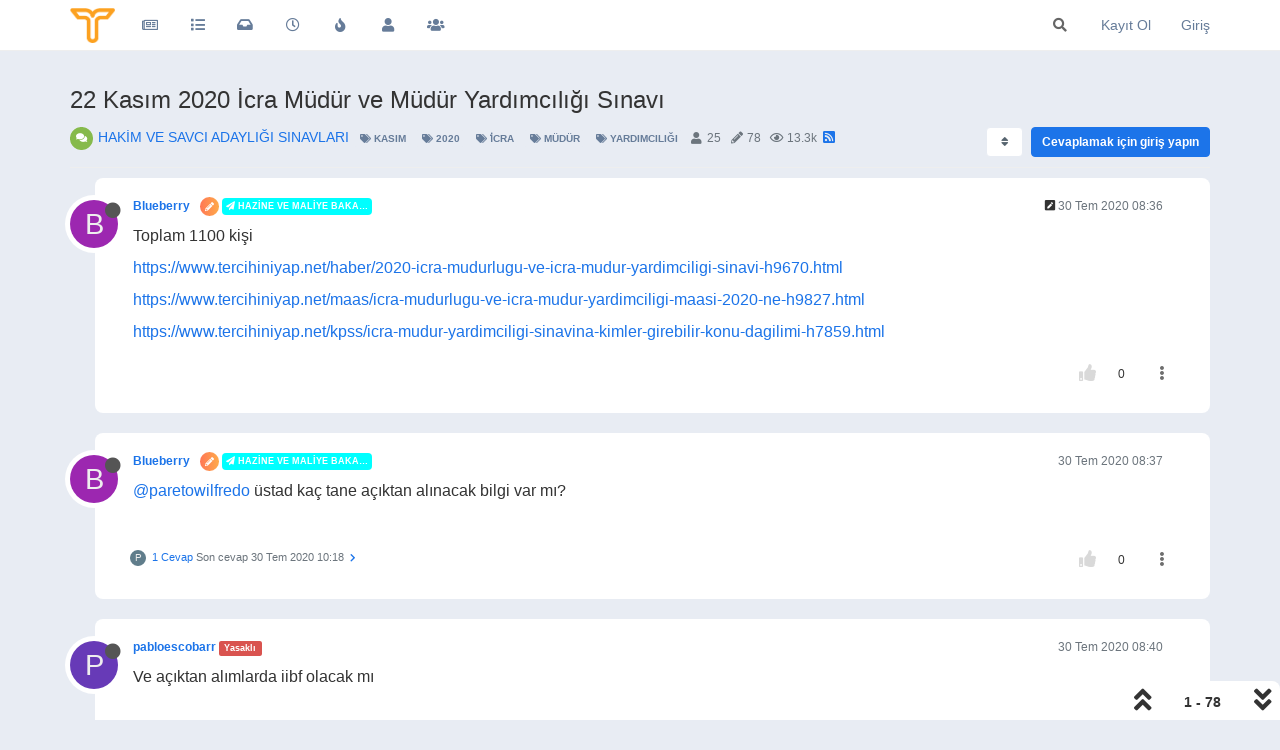

--- FILE ---
content_type: text/html; charset=utf-8
request_url: https://forum.tercihiniyap.net/topic/6630/22-kas%C4%B1m-2020-i%CC%87cra-m%C3%BCd%C3%BCr-ve-m%C3%BCd%C3%BCr-yard%C4%B1mc%C4%B1l%C4%B1%C4%9F%C4%B1-s%C4%B1nav%C4%B1/1
body_size: 28423
content:
<!DOCTYPE html>
<html lang="tr" data-dir="ltr" style="direction: ltr;">
<head>
	<title>22 Kasım 2020 İcra Müdür ve Müdür Yardımcılığı Sınavı | TercihiniYap Forum</title>
	<meta name="viewport" content="width&#x3D;device-width, initial-scale&#x3D;1.0" />
	<meta name="content-type" content="text/html; charset=UTF-8" />
	<meta name="apple-mobile-web-app-capable" content="yes" />
	<meta name="mobile-web-app-capable" content="yes" />
	<meta property="og:site_name" content="forum.tercihiniyap.net" />
	<meta name="msapplication-badge" content="frequency=30; polling-uri=https://forum.tercihiniyap.net/sitemap.xml" />
	<meta name="theme-color" content="#ffffff" />
	<meta name="keywords" content="kpss,meslek,kpss a,kariyer,ilan,üniversite,yks,kaymakamlık,guy,kamu personeli,sınav" />
	<meta name="msapplication-square150x150logo" content="/assets/uploads/system/site-logo.png" />
	<meta name="title" content="22 Kasım 2020 İcra Müdür ve Müdür Yardımcılığı Sınavı" />
	<meta name="description" content="Toplam 1100 kişi https://www.tercihiniyap.net/haber/2020-icra-mudurlugu-ve-icra-mudur-yardimciligi-sinavi-h9670.html https://www.tercihiniyap.net/maas/icra-mudurlugu-ve-icra-mudur-yardimciligi-maasi-2020-ne-h9827.html https://www.tercihiniyap.net/kpss/icr..." />
	<meta property="og:title" content="22 Kasım 2020 İcra Müdür ve Müdür Yardımcılığı Sınavı" />
	<meta property="og:description" content="Toplam 1100 kişi https://www.tercihiniyap.net/haber/2020-icra-mudurlugu-ve-icra-mudur-yardimciligi-sinavi-h9670.html https://www.tercihiniyap.net/maas/icra-mudurlugu-ve-icra-mudur-yardimciligi-maasi-2020-ne-h9827.html https://www.tercihiniyap.net/kpss/icr..." />
	<meta property="og:type" content="article" />
	<meta property="article:published_time" content="2020-07-30T08:36:44.058Z" />
	<meta property="article:modified_time" content="2021-10-28T20:57:33.551Z" />
	<meta property="article:section" content="HAKİM VE SAVCI ADAYLIĞI SINAVLARI" />
	<meta property="og:image" content="https://forum.tercihiniyap.net/assets/uploads/system/site-logo.png" />
	<meta property="og:image:url" content="https://forum.tercihiniyap.net/assets/uploads/system/site-logo.png" />
	<meta property="og:image:width" content="101" />
	<meta property="og:image:height" content="79" />
	<meta property="og:url" content="https://forum.tercihiniyap.net/topic/6630/22-kas%C4%B1m-2020-i%CC%87cra-m%C3%BCd%C3%BCr-ve-m%C3%BCd%C3%BCr-yard%C4%B1mc%C4%B1l%C4%B1%C4%9F%C4%B1-s%C4%B1nav%C4%B1/1" />
	
	<link rel="stylesheet" type="text/css" href="/assets/client.css?v=iigopgv1gb0" />
	<link rel="icon" type="image/x-icon" href="/assets/uploads/system/favicon.ico?v&#x3D;iigopgv1gb0" />
	<link rel="manifest" href="/manifest.webmanifest" crossorigin="use-credentials" />
	<link rel="search" type="application/opensearchdescription+xml" title="forum.tercihiniyap.net" href="/osd.xml" />
	<link rel="apple-touch-icon" href="/assets/images/touch/512.png" />
	<link rel="icon" sizes="36x36" href="/assets/images/touch/36.png" />
	<link rel="icon" sizes="48x48" href="/assets/images/touch/48.png" />
	<link rel="icon" sizes="72x72" href="/assets/images/touch/72.png" />
	<link rel="icon" sizes="96x96" href="/assets/images/touch/96.png" />
	<link rel="icon" sizes="144x144" href="/assets/images/touch/144.png" />
	<link rel="icon" sizes="192x192" href="/assets/images/touch/192.png" />
	<link rel="icon" sizes="512x512" href="/assets/images/touch/512.png" />
	<link rel="prefetch" href="/assets/src/modules/composer.js?v&#x3D;iigopgv1gb0" />
	<link rel="prefetch" href="/assets/src/modules/composer/uploads.js?v&#x3D;iigopgv1gb0" />
	<link rel="prefetch" href="/assets/src/modules/composer/drafts.js?v&#x3D;iigopgv1gb0" />
	<link rel="prefetch" href="/assets/src/modules/composer/tags.js?v&#x3D;iigopgv1gb0" />
	<link rel="prefetch" href="/assets/src/modules/composer/categoryList.js?v&#x3D;iigopgv1gb0" />
	<link rel="prefetch" href="/assets/src/modules/composer/resize.js?v&#x3D;iigopgv1gb0" />
	<link rel="prefetch" href="/assets/src/modules/composer/autocomplete.js?v&#x3D;iigopgv1gb0" />
	<link rel="prefetch" href="/assets/templates/composer.tpl?v&#x3D;iigopgv1gb0" />
	<link rel="prefetch" href="/assets/language/tr/topic.json?v&#x3D;iigopgv1gb0" />
	<link rel="prefetch" href="/assets/language/tr/modules.json?v&#x3D;iigopgv1gb0" />
	<link rel="prefetch" href="/assets/language/tr/tags.json?v&#x3D;iigopgv1gb0" />
	<link rel="prefetch stylesheet" href="/assets/plugins/nodebb-plugin-markdown/styles/default.css" />
	<link rel="prefetch" href="/assets/language/tr/markdown.json?v&#x3D;iigopgv1gb0" />
	<link rel="stylesheet" href="https://forum.tercihiniyap.net/assets/plugins/nodebb-plugin-emoji/emoji/styles.css?v&#x3D;iigopgv1gb0" />
	<link rel="canonical" href="https://forum.tercihiniyap.net/topic/6630/22-kasım-2020-i̇cra-müdür-ve-müdür-yardımcılığı-sınavı" />
	<link rel="alternate" type="application/rss+xml" href="/topic/6630.rss" />
	<link rel="up" href="https://forum.tercihiniyap.net/category/35/haki̇m-ve-savci-adayliği-sinavlari" />
	<link rel="next" href="https://forum.tercihiniyap.net/topic/6630/22-kasım-2020-i̇cra-müdür-ve-müdür-yardımcılığı-sınavı?page&#x3D;2" />
	

	<script>
		var config = JSON.parse('{"relative_path":"","upload_url":"/assets/uploads","asset_base_url":"/assets","assetBaseUrl":"/assets","siteTitle":"forum.tercihiniyap.net","browserTitle":"TercihiniYap Forum","titleLayout":"&#123;pageTitle&#125; | &#123;browserTitle&#125;","showSiteTitle":false,"maintenanceMode":false,"minimumTitleLength":3,"maximumTitleLength":255,"minimumPostLength":8,"maximumPostLength":32767,"minimumTagsPerTopic":0,"maximumTagsPerTopic":5,"minimumTagLength":3,"maximumTagLength":15,"undoTimeout":10000,"useOutgoingLinksPage":false,"allowGuestHandles":false,"allowTopicsThumbnail":false,"usePagination":true,"disableChat":false,"disableChatMessageEditing":false,"maximumChatMessageLength":1000,"socketioTransports":["polling","websocket"],"socketioOrigins":"https://forum.tercihiniyap.net:*","websocketAddress":"","maxReconnectionAttempts":5,"reconnectionDelay":1500,"topicsPerPage":20,"postsPerPage":20,"maximumFileSize":2048,"theme:id":"nodebb-theme-persona","theme:src":"","defaultLang":"tr","userLang":"tr","loggedIn":false,"uid":-1,"cache-buster":"v=iigopgv1gb0","topicPostSort":"oldest_to_newest","categoryTopicSort":"newest_to_oldest","csrf_token":false,"searchEnabled":true,"searchDefaultInQuick":"titles","bootswatchSkin":"","enablePostHistory":true,"timeagoCutoff":30,"timeagoCodes":["af","am","ar","az-short","az","be","bg","bs","ca","cs","cy","da","de-short","de","dv","el","en-short","en","es-short","es","et","eu","fa-short","fa","fi","fr-short","fr","gl","he","hr","hu","hy","id","is","it-short","it","ja","jv","ko","ky","lt","lv","mk","nl","no","pl","pt-br-short","pt-br","pt-short","pt","ro","rs","ru","rw","si","sk","sl","sq","sr","sv","th","tr-short","tr","uk","ur","uz","vi","zh-CN","zh-TW"],"cookies":{"enabled":false,"message":"[[global:cookies.message]]","dismiss":"[[global:cookies.accept]]","link":"[[global:cookies.learn_more]]","link_url":"https:&#x2F;&#x2F;www.cookiesandyou.com"},"thumbs":{"size":512},"iconBackgrounds":["#f44336","#e91e63","#9c27b0","#673ab7","#3f51b5","#2196f3","#009688","#1b5e20","#33691e","#827717","#e65100","#ff5722","#795548","#607d8b"],"emailPrompt":1,"useragent":{"isYaBrowser":false,"isAuthoritative":true,"isMobile":false,"isMobileNative":false,"isTablet":false,"isiPad":false,"isiPod":false,"isiPhone":false,"isiPhoneNative":false,"isAndroid":false,"isAndroidNative":false,"isBlackberry":false,"isOpera":false,"isIE":false,"isEdge":false,"isIECompatibilityMode":false,"isSafari":false,"isFirefox":false,"isWebkit":false,"isChrome":true,"isKonqueror":false,"isOmniWeb":false,"isSeaMonkey":false,"isFlock":false,"isAmaya":false,"isPhantomJS":false,"isEpiphany":false,"isDesktop":true,"isWindows":false,"isLinux":false,"isLinux64":false,"isMac":true,"isChromeOS":false,"isBada":false,"isSamsung":false,"isRaspberry":false,"isBot":false,"isCurl":false,"isAndroidTablet":false,"isWinJs":false,"isKindleFire":false,"isSilk":false,"isCaptive":false,"isSmartTV":false,"isUC":false,"isFacebook":false,"isAlamoFire":false,"isElectron":false,"silkAccelerated":false,"browser":"Chrome","version":"131.0.0.0","os":"OS X","platform":"Apple Mac","geoIp":{},"source":"Mozilla/5.0 (Macintosh; Intel Mac OS X 10_15_7) AppleWebKit/537.36 (KHTML, like Gecko) Chrome/131.0.0.0 Safari/537.36; ClaudeBot/1.0; +claudebot@anthropic.com)","isWechat":false},"acpLang":"undefined","topicSearchEnabled":false,"composer-default":{},"markdown":{"highlight":1,"highlightLinesLanguageList":[],"theme":"default.css","defaultHighlightLanguage":""},"emojiCustomFirst":false,"spam-be-gone":{"hCaptcha":{"key":"ea57d5fa-37b8-47ee-957c-14c37b4d1e3a"}},"hideSubCategories":false,"hideCategoryLastPost":false,"enableQuickReply":true}');
		var app = {
			user: JSON.parse('{"uid":0,"username":"Ziyaretçi","displayname":"Ziyaretçi","userslug":"","fullname":"Ziyaretçi","email":"","icon:text":"?","icon:bgColor":"#aaa","groupTitle":"","groupTitleArray":[],"status":"offline","reputation":0,"email:confirmed":false,"unreadData":{"":{},"new":{},"watched":{},"unreplied":{}},"isAdmin":false,"isGlobalMod":false,"isMod":false,"privileges":{"chat":false,"upload:post:image":false,"upload:post:file":false,"signature":false,"invite":false,"group:create":false,"search:content":false,"search:users":false,"search:tags":false,"view:users":true,"view:tags":true,"view:groups":true,"local:login":false,"ban":false,"mute":false,"view:users:info":false},"timeagoCode":"tr","offline":true,"isEmailConfirmSent":false}')
		};
		document.documentElement.style.setProperty('--panel-offset', `${localStorage.getItem('panelOffset') || 0}px`);
	</script>

	
	<meta name="google-site-verification" content="gtmMfW62oyQc_aRkivmc0VGrz3aWvYPJ4eQbVn-y6bs" />

<!-- Google tag (gtag.js) -->
<script async src="https://www.googletagmanager.com/gtag/js?id=UA-83798607-2"></script>
<script>
  window.dataLayer = window.dataLayer || [];
  function gtag(){dataLayer.push(arguments);}
  gtag('js', new Date());

  gtag('config', 'UA-83798607-2');
</script>






	
	
	<style>.account .cover{top:50px}.recent-cards .recent-card-container .recent-card{border:0}.nav-pills>li.active>a,.nav-pills>li.active>a:focus,.nav-pills>li.active>a:hover{color:#fff;background-color:#1c74e9}.topic .posts.timeline .timeline-event,.topic .posts.timeline>[component=post]{border-left:0}.topic .post-tools a{color:#6e6e6e}body.lights-out .topic .post-tools a{color:#d9d9d9}.topic .moderator-tools>a{color:#6e6e6e}@media (max-width:767px){.slideout-menu .chat-list li .main-avatar .avatar{border-radius:50%}}body.lights-out .recent-replies ul li{background:#36393e}.recent-replies ul li p{font-size:13px;color:#737b83}.recent-replies ul li{width:100%;height:75px;line-height:16px;margin-left:0;padding:10px 10px 10px 10px;list-style-type:none;border-radius:8px;margin-bottom:10px;background:#ffffff}.recent-replies ul{width:100%;height:100%;line-height:16px;margin-left:0;padding:5px 5px 5px 0;list-style-type:none}.recent-replies ul li span{font-size:12px;overflow:hidden;height:16px;float:left !important;margin-left:15px;margin-right:3px}.recent-replies ul li .avatar{border-radius:50%}.recent-replies ul li>div{max-height:35px}span.tag:before{content:"\f02c";font-family:"Font Awesome 5 Free";margin-right:3px;margin-left:2px;font-weight:600;font-size:9px;vertical-align:0}.fa-chevron-up:before{font-family:'Font Awesome 5 Free';font-weight:600;font-size:17px;content:'\f164';margin-right:4px;vertical-align:-1px}.fa-chevron-down:before{font-family:'Font Awesome 5 Free';font-weight:600;font-size:17px;content:'\f165';margin-right:4px;vertical-align:-1px}.topic [component="post/downvote"],.topic [component="post/upvote"]{color:#d9d9d9}.answered i,.unanswered i{vertical-align:0;margin-right:2px}.answered,.unanswered{border-radius:4px}.posts-list .posts-list-item .topic-title{text-decoration:none}.category>ul>li:not(.unread) .card{border-color:#e7672e !important}.topic [component="topic/labels"]{color:#e7672e}.topic .pagination-block .progress-bar{background-color:#e7672e;border-radius:4px 4px 0 0}.input-group-addon{background-color:#e7672e;border:1px solid #e7672e;color:#fff}.tag-topic-count{color:#e7672e}.pagination>.active>a,.pagination>.active>a:focus,.pagination>.active>a:hover,.pagination>.active>span,.pagination>.active>span:focus,.pagination>.active>span:hover{background-color:#e7672e;border-color:#e7672e}.breadcrumb .fa{color:#E7672E}.fab{background-color:#E7672E}.badge{background-color:#E7672E;border-radius:4px}pre{padding:9.5px;margin:0 0 10px;font-size:13px;background-color:#e8ecf3;border:1px solid #e8ecf3;border-radius:4px}.posts-list .posts-list-item .post-body{border-right:2px solid #236ee7}.topic .posts .content blockquote{font-size:14px;font-style:italic}blockquote{border-left:5px solid #1c74e9;background-color:#e8ecf3;border-radius:0 4px 4px 0}body.lights-out blockquote{background-color:#3d4147}.navbar-default .navbar-nav>.active>a,.navbar-default .navbar-nav>.active>a:focus,.navbar-default .navbar-nav>.active>a:hover{color:#667c99;background-color:#e8ecf3}.navbar-default .navbar-nav>li>a{color:#667c99}.composer .tags-container [component="composer/tag/dropdown"]>button{padding:6px 12px;margin-top:10px}.categories>li,.category>ul>li{margin-left:0;margin-right:0;padding-bottom:0}.avatar.avatar-rounded{background-color:#e8ecf3}.users-container .users-box{width:138px;border:1px solid #f2f6fc;border-radius:8px;background-color:#fff;padding-top:15px;margin-left:0}body.lights-out .users-container .users-box{border:1px solid #252a30;border-radius:8px;background-color:#36393e}.categories>li,.category>ul>li{border-radius:8px;margin-bottom:10px;background-color:#fff}body{background-color:#e8ecf3}.topic-list-header{background-color:#e8ecf3;border-top:none;border-bottom:none}.btn-default{color:#56646f;background-color:#ffffff;border-color:#e8ecf3}.recent-cards .recent-card-container .recent-card{background-color:#ffffff}.topic .topic-header{background-color:#e8ecf3}li[component="post"]{background-color:#fff;border-radius:8px}body.lights-out .categories>li,body.lights-out .category>ul>li{background-color:#36393e}body.lights-out li[component="post"]{background-color:#36393e}.categories>li .content h2 a,.category>ul>li .content h2 a,.recent-cards .recent-card-container .recent-card h4 a{color:#272c32}.composer .mobile-navbar{background:#1c74e9}.btn-group>.btn:not(:first-child):not(:last-child):not(.dropdown-toggle){border-radius:0 4px 4px 0}.composer .resizer .trigger i{background-color:#1c74e9;border-color:#1c74e9}body.lights-out .btn-primary{background-color:#1c74e9;border-color:#1c74e9;font-weight:600}.btn-default{font-weight:600}a{color:#1c74e9}.btn-primary{background-color:#1c74e9;border-color:#1c74e9;font-weight:600}body.lights-out .btn-primary.active,body.lights-out .btn-primary.focus,body.lights-out .btn-primary:active,body.lights-out .btn-primary:focus,body.lights-out .btn-primary:hover,body.lights-out .open>.dropdown-toggle.btn-primary{background-color:#0e79cf;border-color:#0e79cf;font-weight:600}.btn-primary.active,.btn-primary.focus,.btn-primary:active,.btn-primary:focus,.btn-primary:hover,.open>.dropdown-toggle.btn-primary{background-color:#0e79cf;border-color:#0e79cf;font-weight:600}.selection-tooltip-container{border:none;background:none}.tag-list .tag{background:#e8ecf3;padding:3px 5px;color:#667c99}.modal-content{border-radius:8px}.topic .posts.timeline [component="topic/event"].timeline-event .timeline-text,.topic .posts.timeline [component="topic/necro-post"].timeline-event .timeline-text{line-height:16px}.posts [component=post][data-index="-1"].isSolved{border-left:4px solid #5cb85c !important;border-top:1px solid #5cb85c !important;border-bottom:1px solid #5cb85c !important;border-right:1px solid #5cb85c !important;padding:20px 20px 15px 0px !important}body.lights-out .categories>li .content h2 a,body.lights-out .category>ul>li .content h2 a{color:#fff}body.lights-out .recent-cards .recent-card-container .recent-card h4 a{color:#fff}@media (max-width:767px){.topic .topic-header{background:#e8ecf3}.btn-default{background-color:#fff !important}}.chat-modal [component="chat/header"],.chats-full [component="chat/header"]{background-color:#a46afd}@media (max-width:767px){.recent-cards.carousel-mode{margin-top:10px}}a.permalink{text-decoration:none}#nprogress .bar{display:none}@media (max-width:767px){body.lights-out .topic .topic-header{background:#36393e}body.lights-out .btn-default{background-color:#252a30 !important;color:#ffffff}}.topic .posts.timeline .timeline-event:not(:first-child),.topic .posts.timeline>[component=post]:not(:first-child){margin-bottom:20px}.topic-owner-post [itemprop="author"]:after{content:"\f303";font-family:'font awesome 5 free';background-image:linear-gradient(to right, #f75, #feaa4a);border-radius:50%;color:#fff;margin-left:10px;margin-right:0px;vertical-align:middle;font-size:9px;padding:5px}.topic .posts.timeline .timeline-event:not(:first-child),.topic .posts.timeline>[component=post]:not(:first-child){padding-top:20px}li[component="post"]{margin-bottom:20px;padding-right:30px}li.topic-owner-post{padding-top:20px}.posts-list .posts-list-item{margin-bottom:20px;padding:20px}.topic .posts.timeline [component=post]:last-child:after{border-bottom:none !important}@media only screen and (max-width:991px){.topic .content{padding:0px 20px 0px 20px !important}}@media only screen and (max-width:991px){.topic .posts.timeline [component=post]>div:not(.content){padding:0px 20px 0px 20px !important}}.topic .content{font-size:16px}@media (max-width:991px){.topic .posts.timeline [component=post]{border-bottom:1px solid #eee}}@keyframes pulsate{0%{opacity:0}100%{opacity:1}}.unread-count:after{animation:pulsate 2s infinite;height:16px;min-height:16px}body.lights-out .fa.fa-lightbulb-o:before{content:"\f186"}.unread-count:after{position:absolute;left:23px;top:10px;font-size:10px;text-align:center;border:1px solid #890405;color:#fff;font-weight:700;min-width:16px;border-radius:3px;background:#c91106;padding:1px 2px}@media (max-width:767px){.btn{padding:8px 12px}}.navbar-fixed-top{background:#fff}#content{padding-bottom:20px;transition:opacity 0ms linear}@media (max-width:991px){.topic h1 .topic-title{margin-top:15px}}.chat-modal .chat-content li.chat-message .chat-user a,.expanded-chat .chat-content li.chat-message .chat-user a{color:#d9d9d9}.nav-pills>li>a{border-radius:4px}.form-control:focus{box-shadow:none}.btn,.group-label,.topic .posts .content pre code,.hljs,code,.tag-list .tag .btn-info:hover,.btn-info:focus,.btn-info.focus,.btn-info:active,.btn-info.active,.open>.dropdown-toggle.btn-info,.btn-primary,.btn-primary:hover,.btn-primary:focus,.btn-primary.focus,.btn-primary:active,.btn-primary.active,.open>.dropdown-toggle.btn-primary,.tag-list .tag,.alert-warning{border-radius:4px}.input-group-addon{border-top-right-radius:4px;border-bottom-right-radius:4px}.announcements-widget{padding:0;list-style-type:none}.header .forum-logo{height:35px;margin-top:8px;margin-right:12px}.categories>li .category-children .category-children-item{min-width:110px}code{color:#333;background-color:#e8ecf3}.hljs{background:#e8ecf3;color:#33343d;padding:10px}.nav-pills>li.active>a,.nav-pills>li.active>a:focus,.nav-pills>li.active>a:hover{border-radius:4px}@media (max-width:767px){.header .forum-logo{margin-left:1px}}.popular-tags>.inline-block{width:100%;margin-top:-8px}.popular-tags>.inline-block:first-child{margin-top:0}.popular-tags>.inline-block:last-child{margin-bottom:-5px}.popular-tags .tag-topic-count{float:left;width:20%;margin-top:0px;background-color:#cbebf7;color:#777;padding:4px 4px 5px 4px;border:0;text-align:center}.popular-tags .tag-item{float:left;width:80%;background-color:#4fc3f7;color:white;font-weight:500;padding-left:10px;position:relative;padding:5px 5px 4px 10px}.popular-tags-bar{background-color:rgba(0,0,0,0.07);width:0px;height:32px;position:absolute;top:0px;left:0px;-webkit-transition:width 750ms ease-out;-moz-transition:width 750ms ease-out;-ms-transition:width 750ms ease-out;-o-transition:width 750ms ease-out;transition:width 750ms ease-out}.topic .posts .content .img-responsive{padding:6px;border:1px solid #c3c3c3;background-color:#eee;border-radius:3px;margin:10px}.well{background-color:#ffffff;border-radius:8px;box-shadow:none;border:1px solid #e8ecf3}.btn-default{color:#56646f;background-color:#fff;border-color:#e8ecf3}.form-control{border-radius:4px}.btn-default.active,.btn-default.focus,.btn-default:active,.btn-default:focus,.btn-default:hover,.open>.dropdown-toggle.btn-default{color:#fff;background-color:#667c99;border-color:#667c99}.open>.dropdown-menu{border-radius:4px}.panel-default{border-radius:4px;border-color:#e8ecf3}.topic .pagination-block{background-color:#fff;border-radius:8px 8px 0 0}.dropdown-menu>li>form>.btn-link,.dropdown-menu>li>form>button{color:#f23d37}.alert-warning{background-color:#d9534f;color:#fff;border-color:#d9534f}body.lights-out .pagination a{background-color:#36393e}@media (max-width:991px){body.lights-out .topic .posts.timeline [component=post]{border-bottom:1px solid #252a30}}body.lights-out .bg-info{background-color:#36393e}body.lights-out .alert-info{background-color:#36393e;border-color:#252a30;color:#ddd;border-radius:4px}body.lights-out .page-register-complete .tos{background:#36393e}body.lights-out .chat-list .unread{background-color:#252a30}body.lights-out .header .notification-list li.unread,.slideout-menu .notification-list li.unread{background-color:#252a30}body.lights-out .alert-danger{background-color:#36393e;border-color:#252a30;color:#999;border-radius:4px}body.lights-out .recent-cards .recent-card-container .recent-card{background-color:#36393e}body.lights-out .topic [component="post/downvote"],.topic [component="post/upvote"]{color:#d9d9d9}body.lights-out .topic .topic-info{border-bottom:1px solid #252525}body.lights-out .topic .posts>[component=post] .avatar{box-shadow:0 0 0 .5rem #36393e}body.lights-out .form-control{background-color:#36393e;border:1px solid #252a30;color:#d9d9d9}body.lights-out .input-group-addon{background-color:#36393e;border:1px solid #252a30}body.lights-out .well{background-color:#36393e;border:1px solid #36393e}body.lights-out .topic .pagination-block .pagination-text{color:#d9d9d9}body.lights-out .navbar-default .navbar-nav>li>a{color:#fff}body.lights-out .topic .pagination-block{background-color:#36393e}body.lights-out .tag-list .tag{background:#36393e}body.lights-out .composer .write{background:#36393e}body.lights-out .composer{background:#36393e}body.lights-out .composer .formatting-bar .formatting-group li{color:#b3b3b3}body.lights-out .modal-content{background-color:#3d4147;color:#d9d9d9}body.lights-out .account .profile .profile-meta strong{color:#337ab7}body.lights-out .modal-footer{border-top:1px solid #252a30}body.lights-out code{color:#898685;background-color:#36393e}body.lights-out{background:none repeat scroll 0 0 #3d4147;color:#d9d9d9}body.lights-out .navbar-default{background-color:#36393e;border-color:#d9d9d9}body.lights-out .topic-header{background-color:#3d4147}body.lights-out .topic .topic-info{border-bottom:1px solid #252a30}body.lights-out .dropdown-menu{background-color:#36393e}body.lights-out .topic-list-header{background-color:#3d4147;border-top:1px solid #252a30;border-bottom:1px solid #252a30}body.lights-out .btn-default{color:#d9d9d9;background-color:#36393e;border-color:#252a30}body.lights-out .dropdown-menu>li>a{color:#fff}body.lights-out .chat-modal .modal-header{background-color:#337ab7;color:#eee;border-bottom:0 solid #252a30}body.lights-out .chat-modal .modal-body{background-color:#3d4147}.chat-modal [component="chat/composer"] [component="chat/input"],.chats-full [component="chat/composer"] [component="chat/input"]{border:1px solid #252a30}body.lights-out .panel-body{background-color:#3d4147;color:#d9d9d9}body.lights-out .panel-default .panel-heading{background-color:#36393e;color:#d9d9d9;border-color:#252a30}body.lights-out .chats-list>li .room-name{color:#fff}body.lights-out pre{color:#d9d9d9;background-color:#36393e;border:1px solid #252a30;border-radius:4px}body.lights-out .posts-list .posts-list-item .topic-title{color:#d9d9d9}body.lights-out .navbar{border:0}body.lights-out .category>ul>li .tag-list .tag{background-color:#3d4147;color:#6c757d}body.lights-out .list-group-item{background-color:#36393e;border:1px solid #252a30}body.lights-out .panel{background-color:#36393e}body.lights-out .panel-default{border-color:#252a30}body.lights-out hr{border-top:1px solid #252a30}body.lights-out .bootstrap-tagsinput{background-color:#3d4147}body.lights-out .navbar-default .navbar-nav>.open>a,body.lights-out .navbar-default .navbar-nav>.open>a:focus,body.lights-out .navbar-default .navbar-nav>.open>a:hover{background-color:#333;color:#555}body.lights-out .category>ul>li:not(.unread) h2 a{color:#d9d9d9 !important}body.lights-out .chat-modal .chat-content li.chat-message .message-body-wrapper .message-body,.expanded-chat .chat-content li.chat-message .message-body-wrapper .message-body:hover{background:transparent}body.lights-out .chats-list>li .teaser-content{color:#6c757d}body.lights-out .chats-list>li:hover{background:#3d4147}body.lights-out .header .chat-list,.slideout-menu .chat-list{color:#ccc}body.lights-out .nav-pills>li>a:hover{background:#36393e}@media (max-width:767px){.menu-profile{background:#3d4147}}@media (max-width:767px){.slideout-menu{z-index:10000!important;background-color:#36393e;background-image:linear-gradient(145deg, #36393e, #36393e)}}@media (max-width:767px){.topic-list-header{border-top:none;border-bottom:none}}body.lights-out .page-register-complete .tos{background:#252a30}body.lights-out .table-striped>tbody>tr:nth-of-type(odd){background-color:#252a30}body.lights-out .table-bordered>tbody>tr>td,body.lights-out .table-bordered>tbody>tr>th,body.lights-out .table-bordered>tfoot>tr>td,body.lights-out .table-bordered>tfoot>tr>th,body.lights-out .table-bordered>thead>tr>td,body.lights-out .table-bordered>thead>tr>th{border:1px solid #252a30}body.lights-out .table-bordered{border:1px solid #252a30}</style>
	
</head>

<body class="page-topic page-topic-6630 page-topic-22-kasım-2020-i-cra-müdür-ve-müdür-yardımcılığı-sınavı page-topic-category-35 page-topic-category-haki̇m-ve-savci-adayliği-sinavlari parent-category-18 parent-category-35 page-status-200 theme-persona user-guest skin-noskin">
	<nav id="menu" class="slideout-menu hidden">
		<section class="menu-section" data-section="navigation">
	<ul class="menu-section-list"></ul>
</section>


	</nav>
	<nav id="chats-menu" class="slideout-menu hidden">
		
	</nav>

	<main id="panel" class="slideout-panel">
		<nav class="navbar navbar-default navbar-fixed-top header" id="header-menu" component="navbar">
			<div class="container">
							<div class="navbar-header">
				<button type="button" class="navbar-toggle pull-left" id="mobile-menu">
					<i class="fa fa-lg fa-fw fa-bars unread-count" data-content="0" data-unread-url="/unread"></i>
				</button>
				

				
				<div class="navbar-search visible-xs pull-right">
					<form action="/search" method="GET">
						<button type="button" class="btn btn-link"><i class="fa fa-lg fa-fw fa-search" title="Arama"></i></button>
						<input autocomplete="off" type="text" class="form-control hidden" name="term" placeholder="Arama"/>
						<button class="btn btn-primary hidden" type="submit"></button>
						<input type="text" class="hidden" name="in" value="titles" />
					</form>
					<div class="quick-search-container hidden">
						<div class="quick-search-results-container"></div>
					</div>
				</div>
				

				
				<a href="/">
					<img alt="TercihiniYap Forum" class=" forum-logo" src="/assets/uploads/system/site-logo.png?v=iigopgv1gb0" />
				</a>
				
				

				<div component="navbar/title" class="visible-xs hidden">
					<span></span>
				</div>
			</div>

			<div id="nav-dropdown" class="hidden-xs">
				
				
				<ul id="logged-out-menu" class="nav navbar-nav navbar-right">
					
					<li>
						<a href="/register">
							<i class="fa fa-pencil fa-fw hidden-sm hidden-md hidden-lg"></i>
							<span>Kayıt Ol</span>
						</a>
					</li>
					
					<li>
						<a href="/login">
							<i class="fa fa-sign-in fa-fw hidden-sm hidden-md hidden-lg"></i>
							<span>Giriş</span>
						</a>
					</li>
				</ul>
				
				
				<ul class="nav navbar-nav navbar-right">
					<li>
						<form id="search-form" class="navbar-form navbar-right hidden-xs" role="search" method="GET">
							<button id="search-button" type="button" class="btn btn-link"><i class="fa fa-search fa-fw" title="Arama"></i></button>
							<div class="hidden" id="search-fields">
								<div class="form-group">
									<input autocomplete="off" type="text" class="form-control" placeholder="Arama" name="query" value="">
									<a href="#"><i class="fa fa-gears fa-fw advanced-search-link"></i></a>
								</div>
								<button type="submit" class="btn btn-default hide">Arama</button>
							</div>
						</form>
						<div id="quick-search-container" class="quick-search-container hidden">
							<div class="checkbox filter-category">
								<label>
									<input type="checkbox" checked><span class="name"></span>
								</label>
							</div>
							<div class="text-center loading-indicator"><i class="fa fa-spinner fa-spin"></i></div>
							<div class="quick-search-results-container"></div>
						</div>
					</li>
					<li class="visible-xs" id="search-menu">
						<a href="/search">
							<i class="fa fa-search fa-fw"></i> Arama
						</a>
					</li>
				</ul>
				

				<ul class="nav navbar-nav navbar-right hidden-xs">
					<li>
						<a href="#" id="reconnect" class="hide" title="forum.tercihiniyap.net ile bağlantınız koptu, yeniden bağlanmak için lütfen bekleyiniz.">
							<i class="fa fa-check"></i>
						</a>
					</li>
				</ul>

				<ul id="main-nav" class="nav navbar-nav">
					
					
					<li class="">
						<a title="TercihiniYap Forum" class="navigation-link "
						 href="https:&#x2F;&#x2F;forum.tercihiniyap.net&#x2F;"  target="_blank">
							
							<i class="fa fa-fw fa-newspaper-o" data-content=""></i>
							
							
							<span class="visible-xs-inline">Kamu Rehber</span>
							
							
						</a>
						
					</li>
					
					
					
					<li class="">
						<a title="Kategoriler" class="navigation-link "
						 href="&#x2F;categories" >
							
							<i class="fa fa-fw fa-list" data-content=""></i>
							
							
							<span class="visible-xs-inline">Kategoriler</span>
							
							
						</a>
						
					</li>
					
					
					
					<li class="">
						<a title="Okunmamış" class="navigation-link "
						 href="&#x2F;unread" id="unread-count">
							
							<i class="fa fa-fw fa-inbox" data-content="0"></i>
							
							
							<span class="visible-xs-inline">Okunmamış</span>
							
							
						</a>
						
					</li>
					
					
					
					<li class="">
						<a title="Güncel" class="navigation-link "
						 href="&#x2F;recent" >
							
							<i class="fa fa-fw fa-clock-o" data-content=""></i>
							
							
							<span class="visible-xs-inline">Güncel</span>
							
							
						</a>
						
					</li>
					
					
					
					<li class="">
						<a title="Popüler" class="navigation-link "
						 href="&#x2F;popular" >
							
							<i class="fa fa-fw fa-fire" data-content=""></i>
							
							
							<span class="visible-xs-inline">Popüler</span>
							
							
						</a>
						
					</li>
					
					
					
					<li class="">
						<a title="Kullanıcılar" class="navigation-link "
						 href="&#x2F;users" >
							
							<i class="fa fa-fw fa-user" data-content=""></i>
							
							
							<span class="visible-xs-inline">Kullanıcılar</span>
							
							
						</a>
						
					</li>
					
					
					
					<li class="">
						<a title="Gruplar" class="navigation-link "
						 href="&#x2F;groups" >
							
							<i class="fa fa-fw fa-group" data-content=""></i>
							
							
							<span class="visible-xs-inline">Gruplar</span>
							
							
						</a>
						
					</li>
					
					
				</ul>

				
			</div>

			</div>
		</nav>
		<div class="container" id="content">
		<noscript>
    <div class="alert alert-danger">
        <p>
            Your browser does not seem to support JavaScript. As a result, your viewing experience will be diminished, and you have been placed in <strong>read-only mode</strong>.
        </p>
        <p>
            Please download a browser that supports JavaScript, or enable it if it's disabled (i.e. NoScript).
        </p>
    </div>
</noscript>
		
<div data-widget-area="header">
	
	<script async type="text/javascript" id="empower-ad-script" src="https://static.virgul.com/theme/mockups/adcode/outside.js?namespace=empower&class=empower-ad&site=tercihiniyap_net"></script>
<div id="empowerplayercontainer"></div>
	
</div>
<div class="row">
	<div class="topic col-lg-12">
		<div class="topic-header">
			<h1 component="post/header" class="" itemprop="name">
				<span class="topic-title">
					<span component="topic/labels">
						<i component="topic/scheduled" class="fa fa-clock-o hidden" title="Konu Zamanlandı"></i>
						<i component="topic/pinned" class="fa fa-thumb-tack hidden" title="Sabitlendi"></i>
						<i component="topic/locked" class="fa fa-lock hidden" title="Kilitli"></i>
						<i class="fa fa-arrow-circle-right hidden" title="Taşındı"></i>
						
					</span>
					<span component="topic/title">22 Kasım 2020 İcra Müdür ve Müdür Yardımcılığı Sınavı</span>
				</span>
			</h1>

			<div class="topic-info clearfix">
				<div class="category-item inline-block">
					<div role="presentation" class="icon pull-left" style="background-color: #86ba4b; color: #ffffff;">
						<i class="fa fa-fw fa-comments"></i>
					</div>
					<a href="/category/35/haki̇m-ve-savci-adayliği-sinavlari">HAKİM VE SAVCI ADAYLIĞI SINAVLARI</a>
				</div>

				<div class="tags tag-list inline-block hidden-xs">
					
<a href="/tags/kas%C4%B1m">
    <span class="tag tag-item tag-class-kasım" data-tag="kasım">kasım</span>
</a>

<a href="/tags/2020">
    <span class="tag tag-item tag-class-2020" data-tag="2020">2020</span>
</a>

<a href="/tags/i%CC%87cra">
    <span class="tag tag-item tag-class-i̇cra" data-tag="i̇cra">i̇cra</span>
</a>

<a href="/tags/m%C3%BCd%C3%BCr">
    <span class="tag tag-item tag-class-müdür" data-tag="müdür">müdür</span>
</a>

<a href="/tags/yard%C4%B1mc%C4%B1l%C4%B1%C4%9F%C4%B1">
    <span class="tag tag-item tag-class-yardımcılığı" data-tag="yardımcılığı">yardımcılığı</span>
</a>

				</div>
				<div class="inline-block hidden-xs">
					<div class="stats text-muted">
	<i class="fa fa-fw fa-user" title="Yayımlayıcılar"></i>
	<span title="25" class="human-readable-number">25</span>
</div>
<div class="stats text-muted">
	<i class="fa fa-fw fa-pencil" title="İleti"></i>
	<span component="topic/post-count" title="78" class="human-readable-number">78</span>
</div>
<div class="stats text-muted">
	<i class="fa fa-fw fa-eye" title="Bakış"></i>
	<span class="human-readable-number" title="13295">13295</span>
</div>
				</div>
				
				<a class="hidden-xs" target="_blank" href="/topic/6630.rss"><i class="fa fa-rss-square"></i></a>
				
				

				<div class="topic-main-buttons pull-right inline-block">
	<span class="loading-indicator btn pull-left hidden" done="0">
		<span class="hidden-xs">Daha fazla ileti </span> <i class="fa fa-refresh fa-spin"></i>
	</span>

	

	

	<div title="Sırala" class="btn-group bottom-sheet hidden-xs" component="thread/sort">
	<button class="btn btn-sm btn-default dropdown-toggle" data-toggle="dropdown" type="button">
	<span><i class="fa fa-fw fa-sort"></i></span></button>
	<ul class="dropdown-menu dropdown-menu-right">
		<li><a href="#" class="oldest_to_newest" data-sort="oldest_to_newest"><i class="fa fa-fw"></i> En eskiden en yeniye</a></li>
		<li><a href="#" class="newest_to_oldest" data-sort="newest_to_oldest"><i class="fa fa-fw"></i> En yeniden en eskiye</a></li>
		<li><a href="#" class="most_votes" data-sort="most_votes"><i class="fa fa-fw"></i> En çok oylanan</a></li>
	</ul>
</div>


	<div class="inline-block">
	
	</div>
	<div component="topic/reply/container" class="btn-group action-bar bottom-sheet hidden">
	<a href="/compose?tid=6630&title=22 Kasım 2020 İcra Müdür ve Müdür Yardımcılığı Sınavı" class="btn btn-sm btn-primary" component="topic/reply" data-ajaxify="false" role="button"><i class="fa fa-reply visible-xs-inline"></i><span class="visible-sm-inline visible-md-inline visible-lg-inline"> Cevap</span></a>
	<button type="button" class="btn btn-sm btn-primary dropdown-toggle" data-toggle="dropdown">
		<span class="caret"></span>
	</button>
	<ul class="dropdown-menu pull-right" role="menu">
		<li><a href="#" component="topic/reply-as-topic">Yeni başlık oluşturarak cevapla</a></li>
	</ul>
</div>




<a component="topic/reply/guest" href="/login" class="btn btn-sm btn-primary">Cevaplamak için giriş yapın</a>


</div>

			</div>
		</div>
		

		
		<div component="topic/deleted/message" class="alert alert-warning hidden clearfix">
    <span class="pull-left">Bu başlık silindi. Sadece başlık düzenleme yetkisi olan kullanıcılar görebilir.</span>
    <span class="pull-right">
        
    </span>
</div>
		

		<ul component="topic" class="posts timeline" data-tid="6630" data-cid="35">
			
				<li component="post" class="  topic-owner-post" data-index="0" data-pid="564370" data-uid="15347" data-timestamp="1596098204058" data-username="Blueberry" data-userslug="blueberry" itemscope itemtype="http://schema.org/Comment">
					<a component="post/anchor" data-index="0" id="0"></a>

					<meta itemprop="datePublished" content="2020-07-30T08:36:44.058Z">
					<meta itemprop="dateModified" content="2020-07-30T10:19:13.391Z">

					<div class="clearfix post-header">
	<div class="icon pull-left">
		<a href="/user/blueberry">
			<span class="avatar  avatar-sm2x avatar-rounded" alt="Blueberry" title="Blueberry" data-uid="15347" loading="lazy" component="user/picture" style="background-color: #9c27b0;">B</span>
			<i component="user/status" class="fa fa-circle status offline" title="Çevrimdışı"></i>
		</a>
	</div>

	<small class="pull-left">
		<strong>
			<a href="/user/blueberry" itemprop="author" data-username="Blueberry" data-uid="15347">Blueberry</a>
		</strong>

		

<a href="/groups/hazine-ve-maliye-bakanlığı"><small class="label group-label inline-block" style="color:#ffffff;background-color: #00ffff;"><i class="fa fa-send"></i> Hazine ve Maliye Bakanlığı</small></a>



		

		<span class="visible-xs-inline-block visible-sm-inline-block visible-md-inline-block visible-lg-inline-block">
			

			<span>
				
			</span>
		</span>

	</small>
	<small class="pull-right">
		<span class="bookmarked"><i class="fa fa-bookmark-o"></i></span>
	</small>
	<small class="pull-right">
		<i component="post/edit-indicator" class="fa fa-pencil-square edit-icon "></i>

		<small data-editor="paretowilfredo" component="post/editor" class="hidden">Son düzenleyen: paretowilfredo <span class="timeago" title="2020-07-30T10:19:13.391Z"></span></small>

		<span class="visible-xs-inline-block visible-sm-inline-block visible-md-inline-block visible-lg-inline-block">
			<a class="permalink" href="/post/564370"><span class="timeago" title="2020-07-30T08:36:44.058Z"></span></a>
		</span>
	</small>
</div>

<br />

<div class="content" component="post/content" itemprop="text">
	<p dir="auto">Toplam 1100 kişi</p>
<p dir="auto"><a href="https://www.tercihiniyap.net/haber/2020-icra-mudurlugu-ve-icra-mudur-yardimciligi-sinavi-h9670.html" rel="nofollow ugc">https://www.tercihiniyap.net/haber/2020-icra-mudurlugu-ve-icra-mudur-yardimciligi-sinavi-h9670.html</a></p>
<p dir="auto"><a href="https://www.tercihiniyap.net/maas/icra-mudurlugu-ve-icra-mudur-yardimciligi-maasi-2020-ne-h9827.html" rel="nofollow ugc">https://www.tercihiniyap.net/maas/icra-mudurlugu-ve-icra-mudur-yardimciligi-maasi-2020-ne-h9827.html</a></p>
<p dir="auto"><a href="https://www.tercihiniyap.net/kpss/icra-mudur-yardimciligi-sinavina-kimler-girebilir-konu-dagilimi-h7859.html" rel="nofollow ugc">https://www.tercihiniyap.net/kpss/icra-mudur-yardimciligi-sinavina-kimler-girebilir-konu-dagilimi-h7859.html</a></p>

</div>

<div class="post-footer">
	

	<div class="clearfix">
	
	<a component="post/reply-count" data-target-component="post/replies/container" href="#" class="threaded-replies no-select pull-left hidden">
		<span component="post/reply-count/avatars" class="avatars ">
			
		</span>

		<span class="replies-count" component="post/reply-count/text" data-replies="0">1 Cevap</span>
		<span class="replies-last hidden-xs">Son cevap <span class="timeago" title=""></span></span>

		<i class="fa fa-fw fa-chevron-right" component="post/replies/open"></i>
		<i class="fa fa-fw fa-chevron-down hidden" component="post/replies/close"></i>
		<i class="fa fa-fw fa-spin fa-spinner hidden" component="post/replies/loading"></i>
	</a>
	

	<small class="pull-right">
		<!-- This partial intentionally left blank; overwritten by nodebb-plugin-reactions -->
		<span class="post-tools">
			<a component="post/reply" href="#" class="no-select hidden">Cevap</a>
			<a component="post/quote" href="#" class="no-select hidden">Alıntı</a>
		</span>

		
		<span class="votes">
			<a component="post/upvote" href="#" class="">
				<i class="fa fa-chevron-up"></i>
			</a>

			<span component="post/vote-count" data-votes="0">0</span>

			
		</span>
		

		<span component="post/tools" class="dropdown moderator-tools bottom-sheet ">
	<a href="#" data-toggle="dropdown" data-ajaxify="false"><i class="fa fa-fw fa-ellipsis-v"></i></a>
	<ul class="dropdown-menu dropdown-menu-right hidden" role="menu"></ul>
</span>

	</small>
	</div>
	<div component="post/replies/container"></div>
</div>
				</li>
				
			
				<li component="post" class="  topic-owner-post" data-index="1" data-pid="564371" data-uid="15347" data-timestamp="1596098266920" data-username="Blueberry" data-userslug="blueberry" itemscope itemtype="http://schema.org/Comment">
					<a component="post/anchor" data-index="1" id="1"></a>

					<meta itemprop="datePublished" content="2020-07-30T08:37:46.920Z">
					<meta itemprop="dateModified" content="">

					<div class="clearfix post-header">
	<div class="icon pull-left">
		<a href="/user/blueberry">
			<span class="avatar  avatar-sm2x avatar-rounded" alt="Blueberry" title="Blueberry" data-uid="15347" loading="lazy" component="user/picture" style="background-color: #9c27b0;">B</span>
			<i component="user/status" class="fa fa-circle status offline" title="Çevrimdışı"></i>
		</a>
	</div>

	<small class="pull-left">
		<strong>
			<a href="/user/blueberry" itemprop="author" data-username="Blueberry" data-uid="15347">Blueberry</a>
		</strong>

		

<a href="/groups/hazine-ve-maliye-bakanlığı"><small class="label group-label inline-block" style="color:#ffffff;background-color: #00ffff;"><i class="fa fa-send"></i> Hazine ve Maliye Bakanlığı</small></a>



		

		<span class="visible-xs-inline-block visible-sm-inline-block visible-md-inline-block visible-lg-inline-block">
			

			<span>
				
			</span>
		</span>

	</small>
	<small class="pull-right">
		<span class="bookmarked"><i class="fa fa-bookmark-o"></i></span>
	</small>
	<small class="pull-right">
		<i component="post/edit-indicator" class="fa fa-pencil-square edit-icon hidden"></i>

		<small data-editor="" component="post/editor" class="hidden">Son düzenleyen:  <span class="timeago" title=""></span></small>

		<span class="visible-xs-inline-block visible-sm-inline-block visible-md-inline-block visible-lg-inline-block">
			<a class="permalink" href="/post/564371"><span class="timeago" title="2020-07-30T08:37:46.920Z"></span></a>
		</span>
	</small>
</div>

<br />

<div class="content" component="post/content" itemprop="text">
	<p dir="auto"><a class="plugin-mentions-user plugin-mentions-a" href="https://forum.tercihiniyap.net/uid/9">@paretowilfredo</a> üstad kaç tane açıktan alınacak bilgi var mı?</p>

</div>

<div class="post-footer">
	

	<div class="clearfix">
	
	<a component="post/reply-count" data-target-component="post/replies/container" href="#" class="threaded-replies no-select pull-left ">
		<span component="post/reply-count/avatars" class="avatars ">
			
			<span class="avatar  avatar-xs avatar-rounded" alt="paretowilfredo" title="paretowilfredo" data-uid="9" loading="lazy" component="avatar/icon" style="background-color: #607d8b;">P</span>
			
		</span>

		<span class="replies-count" component="post/reply-count/text" data-replies="1">1 Cevap</span>
		<span class="replies-last hidden-xs">Son cevap <span class="timeago" title="2020-07-30T10:18:20.935Z"></span></span>

		<i class="fa fa-fw fa-chevron-right" component="post/replies/open"></i>
		<i class="fa fa-fw fa-chevron-down hidden" component="post/replies/close"></i>
		<i class="fa fa-fw fa-spin fa-spinner hidden" component="post/replies/loading"></i>
	</a>
	

	<small class="pull-right">
		<!-- This partial intentionally left blank; overwritten by nodebb-plugin-reactions -->
		<span class="post-tools">
			<a component="post/reply" href="#" class="no-select hidden">Cevap</a>
			<a component="post/quote" href="#" class="no-select hidden">Alıntı</a>
		</span>

		
		<span class="votes">
			<a component="post/upvote" href="#" class="">
				<i class="fa fa-chevron-up"></i>
			</a>

			<span component="post/vote-count" data-votes="0">0</span>

			
		</span>
		

		<span component="post/tools" class="dropdown moderator-tools bottom-sheet ">
	<a href="#" data-toggle="dropdown" data-ajaxify="false"><i class="fa fa-fw fa-ellipsis-v"></i></a>
	<ul class="dropdown-menu dropdown-menu-right hidden" role="menu"></ul>
</span>

	</small>
	</div>
	<div component="post/replies/container"></div>
</div>
				</li>
				
			
				<li component="post" class="  " data-index="2" data-pid="564372" data-uid="12362" data-timestamp="1596098427794" data-username="pabloescobarr" data-userslug="pabloescobarr" itemscope itemtype="http://schema.org/Comment">
					<a component="post/anchor" data-index="2" id="2"></a>

					<meta itemprop="datePublished" content="2020-07-30T08:40:27.794Z">
					<meta itemprop="dateModified" content="">

					<div class="clearfix post-header">
	<div class="icon pull-left">
		<a href="/user/pabloescobarr">
			<span class="avatar  avatar-sm2x avatar-rounded" alt="pabloescobarr" title="pabloescobarr" data-uid="12362" loading="lazy" component="user/picture" style="background-color: #673ab7;">P</span>
			<i component="user/status" class="fa fa-circle status offline" title="Çevrimdışı"></i>
		</a>
	</div>

	<small class="pull-left">
		<strong>
			<a href="/user/pabloescobarr" itemprop="author" data-username="pabloescobarr" data-uid="12362">pabloescobarr</a>
		</strong>

		

		
		<span class="label label-danger">Yasaklı</span>
		

		<span class="visible-xs-inline-block visible-sm-inline-block visible-md-inline-block visible-lg-inline-block">
			

			<span>
				
			</span>
		</span>

	</small>
	<small class="pull-right">
		<span class="bookmarked"><i class="fa fa-bookmark-o"></i></span>
	</small>
	<small class="pull-right">
		<i component="post/edit-indicator" class="fa fa-pencil-square edit-icon hidden"></i>

		<small data-editor="" component="post/editor" class="hidden">Son düzenleyen:  <span class="timeago" title=""></span></small>

		<span class="visible-xs-inline-block visible-sm-inline-block visible-md-inline-block visible-lg-inline-block">
			<a class="permalink" href="/post/564372"><span class="timeago" title="2020-07-30T08:40:27.794Z"></span></a>
		</span>
	</small>
</div>

<br />

<div class="content" component="post/content" itemprop="text">
	<p dir="auto">Ve açıktan alımlarda iibf olacak mı</p>

</div>

<div class="post-footer">
	

	<div class="clearfix">
	
	<a component="post/reply-count" data-target-component="post/replies/container" href="#" class="threaded-replies no-select pull-left ">
		<span component="post/reply-count/avatars" class="avatars ">
			
			<span class="avatar  avatar-xs avatar-rounded" alt="gencbiraday" title="gencbiraday" data-uid="11978" loading="lazy" component="avatar/icon" style="background-color: #ff5722;">G</span>
			
		</span>

		<span class="replies-count" component="post/reply-count/text" data-replies="1">1 Cevap</span>
		<span class="replies-last hidden-xs">Son cevap <span class="timeago" title="2020-07-30T08:41:29.388Z"></span></span>

		<i class="fa fa-fw fa-chevron-right" component="post/replies/open"></i>
		<i class="fa fa-fw fa-chevron-down hidden" component="post/replies/close"></i>
		<i class="fa fa-fw fa-spin fa-spinner hidden" component="post/replies/loading"></i>
	</a>
	

	<small class="pull-right">
		<!-- This partial intentionally left blank; overwritten by nodebb-plugin-reactions -->
		<span class="post-tools">
			<a component="post/reply" href="#" class="no-select hidden">Cevap</a>
			<a component="post/quote" href="#" class="no-select hidden">Alıntı</a>
		</span>

		
		<span class="votes">
			<a component="post/upvote" href="#" class="">
				<i class="fa fa-chevron-up"></i>
			</a>

			<span component="post/vote-count" data-votes="0">0</span>

			
		</span>
		

		<span component="post/tools" class="dropdown moderator-tools bottom-sheet ">
	<a href="#" data-toggle="dropdown" data-ajaxify="false"><i class="fa fa-fw fa-ellipsis-v"></i></a>
	<ul class="dropdown-menu dropdown-menu-right hidden" role="menu"></ul>
</span>

	</small>
	</div>
	<div component="post/replies/container"></div>
</div>
				</li>
				
			
				<li component="post" class="  " data-index="3" data-pid="564373" data-uid="11978" data-timestamp="1596098489388" data-username="gencbiraday" data-userslug="gencbiraday" itemscope itemtype="http://schema.org/Comment">
					<a component="post/anchor" data-index="3" id="3"></a>

					<meta itemprop="datePublished" content="2020-07-30T08:41:29.388Z">
					<meta itemprop="dateModified" content="">

					<div class="clearfix post-header">
	<div class="icon pull-left">
		<a href="/user/gencbiraday">
			<span class="avatar  avatar-sm2x avatar-rounded" alt="gencbiraday" title="gencbiraday" data-uid="11978" loading="lazy" component="user/picture" style="background-color: #ff5722;">G</span>
			<i component="user/status" class="fa fa-circle status offline" title="Çevrimdışı"></i>
		</a>
	</div>

	<small class="pull-left">
		<strong>
			<a href="/user/gencbiraday" itemprop="author" data-username="gencbiraday" data-uid="11978">gencbiraday</a>
		</strong>

		

<a href="/groups/hazine-ve-maliye-bakanlığı"><small class="label group-label inline-block" style="color:#ffffff;background-color: #00ffff;"><i class="fa fa-send"></i> Hazine ve Maliye Bakanlığı</small></a>



		
		<span class="label label-danger">Yasaklı</span>
		

		<span class="visible-xs-inline-block visible-sm-inline-block visible-md-inline-block visible-lg-inline-block">
			
			<a component="post/parent" class="btn btn-xs btn-default hidden-xs" data-topid="564372" href="/post/564372"><i class="fa fa-reply"></i> @pabloescobarr</a>
			

			<span>
				
			</span>
		</span>

	</small>
	<small class="pull-right">
		<span class="bookmarked"><i class="fa fa-bookmark-o"></i></span>
	</small>
	<small class="pull-right">
		<i component="post/edit-indicator" class="fa fa-pencil-square edit-icon hidden"></i>

		<small data-editor="" component="post/editor" class="hidden">Son düzenleyen:  <span class="timeago" title=""></span></small>

		<span class="visible-xs-inline-block visible-sm-inline-block visible-md-inline-block visible-lg-inline-block">
			<a class="permalink" href="/post/564373"><span class="timeago" title="2020-07-30T08:41:29.388Z"></span></a>
		</span>
	</small>
</div>

<br />

<div class="content" component="post/content" itemprop="text">
	<p dir="auto"><a class="plugin-mentions-user plugin-mentions-a" href="https://forum.tercihiniyap.net/uid/12362">@pabloescobarr</a> yönetmelik değişmediği sürece iibf giremiyor dostum değişir mi bilemiyorum</p>

</div>

<div class="post-footer">
	

	<div class="clearfix">
	
	<a component="post/reply-count" data-target-component="post/replies/container" href="#" class="threaded-replies no-select pull-left hidden">
		<span component="post/reply-count/avatars" class="avatars ">
			
		</span>

		<span class="replies-count" component="post/reply-count/text" data-replies="0">1 Cevap</span>
		<span class="replies-last hidden-xs">Son cevap <span class="timeago" title=""></span></span>

		<i class="fa fa-fw fa-chevron-right" component="post/replies/open"></i>
		<i class="fa fa-fw fa-chevron-down hidden" component="post/replies/close"></i>
		<i class="fa fa-fw fa-spin fa-spinner hidden" component="post/replies/loading"></i>
	</a>
	

	<small class="pull-right">
		<!-- This partial intentionally left blank; overwritten by nodebb-plugin-reactions -->
		<span class="post-tools">
			<a component="post/reply" href="#" class="no-select hidden">Cevap</a>
			<a component="post/quote" href="#" class="no-select hidden">Alıntı</a>
		</span>

		
		<span class="votes">
			<a component="post/upvote" href="#" class="">
				<i class="fa fa-chevron-up"></i>
			</a>

			<span component="post/vote-count" data-votes="1">1</span>

			
		</span>
		

		<span component="post/tools" class="dropdown moderator-tools bottom-sheet ">
	<a href="#" data-toggle="dropdown" data-ajaxify="false"><i class="fa fa-fw fa-ellipsis-v"></i></a>
	<ul class="dropdown-menu dropdown-menu-right hidden" role="menu"></ul>
</span>

	</small>
	</div>
	<div component="post/replies/container"></div>
</div>
				</li>
				
			
				<li component="post" class="  " data-index="4" data-pid="564379" data-uid="10185" data-timestamp="1596098994049" data-username="İibf" data-userslug="i̇ibf" itemscope itemtype="http://schema.org/Comment">
					<a component="post/anchor" data-index="4" id="4"></a>

					<meta itemprop="datePublished" content="2020-07-30T08:49:54.049Z">
					<meta itemprop="dateModified" content="">

					<div class="clearfix post-header">
	<div class="icon pull-left">
		<a href="/user/i̇ibf">
			<span class="avatar  avatar-sm2x avatar-rounded" alt="İibf" title="İibf" data-uid="10185" loading="lazy" component="user/picture" style="background-color: #1b5e20;">İ</span>
			<i component="user/status" class="fa fa-circle status offline" title="Çevrimdışı"></i>
		</a>
	</div>

	<small class="pull-left">
		<strong>
			<a href="/user/i̇ibf" itemprop="author" data-username="İibf" data-uid="10185">İibf</a>
		</strong>

		

		

		<span class="visible-xs-inline-block visible-sm-inline-block visible-md-inline-block visible-lg-inline-block">
			

			<span>
				
			</span>
		</span>

	</small>
	<small class="pull-right">
		<span class="bookmarked"><i class="fa fa-bookmark-o"></i></span>
	</small>
	<small class="pull-right">
		<i component="post/edit-indicator" class="fa fa-pencil-square edit-icon hidden"></i>

		<small data-editor="" component="post/editor" class="hidden">Son düzenleyen:  <span class="timeago" title=""></span></small>

		<span class="visible-xs-inline-block visible-sm-inline-block visible-md-inline-block visible-lg-inline-block">
			<a class="permalink" href="/post/564379"><span class="timeago" title="2020-07-30T08:49:54.049Z"></span></a>
		</span>
	</small>
</div>

<br />

<div class="content" component="post/content" itemprop="text">
	<p dir="auto">Etkinlik yapalım dostlar İibf de sınava girebilsin diye zira eskiden girebiliyorduk, hakim olabiliyorken icra müdür yardımcısı olamıyoruz talebimizi iletelim derim ben</p>

</div>

<div class="post-footer">
	

	<div class="clearfix">
	
	<a component="post/reply-count" data-target-component="post/replies/container" href="#" class="threaded-replies no-select pull-left hidden">
		<span component="post/reply-count/avatars" class="avatars ">
			
		</span>

		<span class="replies-count" component="post/reply-count/text" data-replies="0">1 Cevap</span>
		<span class="replies-last hidden-xs">Son cevap <span class="timeago" title=""></span></span>

		<i class="fa fa-fw fa-chevron-right" component="post/replies/open"></i>
		<i class="fa fa-fw fa-chevron-down hidden" component="post/replies/close"></i>
		<i class="fa fa-fw fa-spin fa-spinner hidden" component="post/replies/loading"></i>
	</a>
	

	<small class="pull-right">
		<!-- This partial intentionally left blank; overwritten by nodebb-plugin-reactions -->
		<span class="post-tools">
			<a component="post/reply" href="#" class="no-select hidden">Cevap</a>
			<a component="post/quote" href="#" class="no-select hidden">Alıntı</a>
		</span>

		
		<span class="votes">
			<a component="post/upvote" href="#" class="">
				<i class="fa fa-chevron-up"></i>
			</a>

			<span component="post/vote-count" data-votes="0">0</span>

			
		</span>
		

		<span component="post/tools" class="dropdown moderator-tools bottom-sheet ">
	<a href="#" data-toggle="dropdown" data-ajaxify="false"><i class="fa fa-fw fa-ellipsis-v"></i></a>
	<ul class="dropdown-menu dropdown-menu-right hidden" role="menu"></ul>
</span>

	</small>
	</div>
	<div component="post/replies/container"></div>
</div>
				</li>
				
			
				<li component="post" class="  topic-owner-post" data-index="5" data-pid="564391" data-uid="15347" data-timestamp="1596100494828" data-username="Blueberry" data-userslug="blueberry" itemscope itemtype="http://schema.org/Comment">
					<a component="post/anchor" data-index="5" id="5"></a>

					<meta itemprop="datePublished" content="2020-07-30T09:14:54.828Z">
					<meta itemprop="dateModified" content="2020-07-30T09:15:38.033Z">

					<div class="clearfix post-header">
	<div class="icon pull-left">
		<a href="/user/blueberry">
			<span class="avatar  avatar-sm2x avatar-rounded" alt="Blueberry" title="Blueberry" data-uid="15347" loading="lazy" component="user/picture" style="background-color: #9c27b0;">B</span>
			<i component="user/status" class="fa fa-circle status offline" title="Çevrimdışı"></i>
		</a>
	</div>

	<small class="pull-left">
		<strong>
			<a href="/user/blueberry" itemprop="author" data-username="Blueberry" data-uid="15347">Blueberry</a>
		</strong>

		

<a href="/groups/hazine-ve-maliye-bakanlığı"><small class="label group-label inline-block" style="color:#ffffff;background-color: #00ffff;"><i class="fa fa-send"></i> Hazine ve Maliye Bakanlığı</small></a>



		

		<span class="visible-xs-inline-block visible-sm-inline-block visible-md-inline-block visible-lg-inline-block">
			

			<span>
				
			</span>
		</span>

	</small>
	<small class="pull-right">
		<span class="bookmarked"><i class="fa fa-bookmark-o"></i></span>
	</small>
	<small class="pull-right">
		<i component="post/edit-indicator" class="fa fa-pencil-square edit-icon "></i>

		<small data-editor="blueberry" component="post/editor" class="hidden">Son düzenleyen: Blueberry <span class="timeago" title="2020-07-30T09:15:38.033Z"></span></small>

		<span class="visible-xs-inline-block visible-sm-inline-block visible-md-inline-block visible-lg-inline-block">
			<a class="permalink" href="/post/564391"><span class="timeago" title="2020-07-30T09:14:54.828Z"></span></a>
		</span>
	</small>
</div>

<br />

<div class="content" component="post/content" itemprop="text">
	<p dir="auto">İnşallah en kötü yarı yarıya olur sayı.</p>

</div>

<div class="post-footer">
	

	<div class="clearfix">
	
	<a component="post/reply-count" data-target-component="post/replies/container" href="#" class="threaded-replies no-select pull-left hidden">
		<span component="post/reply-count/avatars" class="avatars ">
			
		</span>

		<span class="replies-count" component="post/reply-count/text" data-replies="0">1 Cevap</span>
		<span class="replies-last hidden-xs">Son cevap <span class="timeago" title=""></span></span>

		<i class="fa fa-fw fa-chevron-right" component="post/replies/open"></i>
		<i class="fa fa-fw fa-chevron-down hidden" component="post/replies/close"></i>
		<i class="fa fa-fw fa-spin fa-spinner hidden" component="post/replies/loading"></i>
	</a>
	

	<small class="pull-right">
		<!-- This partial intentionally left blank; overwritten by nodebb-plugin-reactions -->
		<span class="post-tools">
			<a component="post/reply" href="#" class="no-select hidden">Cevap</a>
			<a component="post/quote" href="#" class="no-select hidden">Alıntı</a>
		</span>

		
		<span class="votes">
			<a component="post/upvote" href="#" class="">
				<i class="fa fa-chevron-up"></i>
			</a>

			<span component="post/vote-count" data-votes="0">0</span>

			
		</span>
		

		<span component="post/tools" class="dropdown moderator-tools bottom-sheet ">
	<a href="#" data-toggle="dropdown" data-ajaxify="false"><i class="fa fa-fw fa-ellipsis-v"></i></a>
	<ul class="dropdown-menu dropdown-menu-right hidden" role="menu"></ul>
</span>

	</small>
	</div>
	<div component="post/replies/container"></div>
</div>
				</li>
				
			
				<li component="post" class="  " data-index="6" data-pid="564402" data-uid="10185" data-timestamp="1596101406021" data-username="İibf" data-userslug="i̇ibf" itemscope itemtype="http://schema.org/Comment">
					<a component="post/anchor" data-index="6" id="6"></a>

					<meta itemprop="datePublished" content="2020-07-30T09:30:06.021Z">
					<meta itemprop="dateModified" content="">

					<div class="clearfix post-header">
	<div class="icon pull-left">
		<a href="/user/i̇ibf">
			<span class="avatar  avatar-sm2x avatar-rounded" alt="İibf" title="İibf" data-uid="10185" loading="lazy" component="user/picture" style="background-color: #1b5e20;">İ</span>
			<i component="user/status" class="fa fa-circle status offline" title="Çevrimdışı"></i>
		</a>
	</div>

	<small class="pull-left">
		<strong>
			<a href="/user/i̇ibf" itemprop="author" data-username="İibf" data-uid="10185">İibf</a>
		</strong>

		

		

		<span class="visible-xs-inline-block visible-sm-inline-block visible-md-inline-block visible-lg-inline-block">
			

			<span>
				
			</span>
		</span>

	</small>
	<small class="pull-right">
		<span class="bookmarked"><i class="fa fa-bookmark-o"></i></span>
	</small>
	<small class="pull-right">
		<i component="post/edit-indicator" class="fa fa-pencil-square edit-icon hidden"></i>

		<small data-editor="" component="post/editor" class="hidden">Son düzenleyen:  <span class="timeago" title=""></span></small>

		<span class="visible-xs-inline-block visible-sm-inline-block visible-md-inline-block visible-lg-inline-block">
			<a class="permalink" href="/post/564402"><span class="timeago" title="2020-07-30T09:30:06.021Z"></span></a>
		</span>
	</small>
</div>

<br />

<div class="content" component="post/content" itemprop="text">
	<p dir="auto">Etkinliğimiz başlamıştır tagımız bu</p>
<p dir="auto">İİBFye İcraMüdürlüğüHakkı</p>

</div>

<div class="post-footer">
	

	<div class="clearfix">
	
	<a component="post/reply-count" data-target-component="post/replies/container" href="#" class="threaded-replies no-select pull-left hidden">
		<span component="post/reply-count/avatars" class="avatars ">
			
		</span>

		<span class="replies-count" component="post/reply-count/text" data-replies="0">1 Cevap</span>
		<span class="replies-last hidden-xs">Son cevap <span class="timeago" title=""></span></span>

		<i class="fa fa-fw fa-chevron-right" component="post/replies/open"></i>
		<i class="fa fa-fw fa-chevron-down hidden" component="post/replies/close"></i>
		<i class="fa fa-fw fa-spin fa-spinner hidden" component="post/replies/loading"></i>
	</a>
	

	<small class="pull-right">
		<!-- This partial intentionally left blank; overwritten by nodebb-plugin-reactions -->
		<span class="post-tools">
			<a component="post/reply" href="#" class="no-select hidden">Cevap</a>
			<a component="post/quote" href="#" class="no-select hidden">Alıntı</a>
		</span>

		
		<span class="votes">
			<a component="post/upvote" href="#" class="">
				<i class="fa fa-chevron-up"></i>
			</a>

			<span component="post/vote-count" data-votes="1">1</span>

			
		</span>
		

		<span component="post/tools" class="dropdown moderator-tools bottom-sheet ">
	<a href="#" data-toggle="dropdown" data-ajaxify="false"><i class="fa fa-fw fa-ellipsis-v"></i></a>
	<ul class="dropdown-menu dropdown-menu-right hidden" role="menu"></ul>
</span>

	</small>
	</div>
	<div component="post/replies/container"></div>
</div>
				</li>
				
			
				<li component="post" class="  " data-index="7" data-pid="564427" data-uid="9" data-timestamp="1596104300935" data-username="paretowilfredo" data-userslug="paretowilfredo" itemscope itemtype="http://schema.org/Comment">
					<a component="post/anchor" data-index="7" id="7"></a>

					<meta itemprop="datePublished" content="2020-07-30T10:18:20.935Z">
					<meta itemprop="dateModified" content="">

					<div class="clearfix post-header">
	<div class="icon pull-left">
		<a href="/user/paretowilfredo">
			<span class="avatar  avatar-sm2x avatar-rounded" alt="paretowilfredo" title="paretowilfredo" data-uid="9" loading="lazy" component="user/picture" style="background-color: #607d8b;">P</span>
			<i component="user/status" class="fa fa-circle status offline" title="Çevrimdışı"></i>
		</a>
	</div>

	<small class="pull-left">
		<strong>
			<a href="/user/paretowilfredo" itemprop="author" data-username="paretowilfredo" data-uid="9">paretowilfredo</a>
		</strong>

		

		

		<span class="visible-xs-inline-block visible-sm-inline-block visible-md-inline-block visible-lg-inline-block">
			
			<a component="post/parent" class="btn btn-xs btn-default hidden-xs" data-topid="564371" href="/post/564371"><i class="fa fa-reply"></i> @Blueberry</a>
			

			<span>
				
			</span>
		</span>

	</small>
	<small class="pull-right">
		<span class="bookmarked"><i class="fa fa-bookmark-o"></i></span>
	</small>
	<small class="pull-right">
		<i component="post/edit-indicator" class="fa fa-pencil-square edit-icon hidden"></i>

		<small data-editor="" component="post/editor" class="hidden">Son düzenleyen:  <span class="timeago" title=""></span></small>

		<span class="visible-xs-inline-block visible-sm-inline-block visible-md-inline-block visible-lg-inline-block">
			<a class="permalink" href="/post/564427"><span class="timeago" title="2020-07-30T10:18:20.935Z"></span></a>
		</span>
	</small>
</div>

<br />

<div class="content" component="post/content" itemprop="text">
	<p dir="auto"><a class="plugin-mentions-user plugin-mentions-a" href="https://forum.tercihiniyap.net/uid/15347">@Blueberry</a> Maalesef dostum.</p>

</div>

<div class="post-footer">
	
	<div component="post/signature" data-uid="9" class="post-signature"><p dir="auto"><strong>Kimliksiz ve Hükümsüz.</strong> -<br />
...</p>
<p dir="auto"><em>...her dem taze doğarız,<br />
bizden kim usanası?..</em><br />
...</p>
<p dir="auto">"bizi durduran, yürütür."</p>
</div>
	

	<div class="clearfix">
	
	<a component="post/reply-count" data-target-component="post/replies/container" href="#" class="threaded-replies no-select pull-left hidden">
		<span component="post/reply-count/avatars" class="avatars ">
			
		</span>

		<span class="replies-count" component="post/reply-count/text" data-replies="0">1 Cevap</span>
		<span class="replies-last hidden-xs">Son cevap <span class="timeago" title=""></span></span>

		<i class="fa fa-fw fa-chevron-right" component="post/replies/open"></i>
		<i class="fa fa-fw fa-chevron-down hidden" component="post/replies/close"></i>
		<i class="fa fa-fw fa-spin fa-spinner hidden" component="post/replies/loading"></i>
	</a>
	

	<small class="pull-right">
		<!-- This partial intentionally left blank; overwritten by nodebb-plugin-reactions -->
		<span class="post-tools">
			<a component="post/reply" href="#" class="no-select hidden">Cevap</a>
			<a component="post/quote" href="#" class="no-select hidden">Alıntı</a>
		</span>

		
		<span class="votes">
			<a component="post/upvote" href="#" class="">
				<i class="fa fa-chevron-up"></i>
			</a>

			<span component="post/vote-count" data-votes="1">1</span>

			
		</span>
		

		<span component="post/tools" class="dropdown moderator-tools bottom-sheet ">
	<a href="#" data-toggle="dropdown" data-ajaxify="false"><i class="fa fa-fw fa-ellipsis-v"></i></a>
	<ul class="dropdown-menu dropdown-menu-right hidden" role="menu"></ul>
</span>

	</small>
	</div>
	<div component="post/replies/container"></div>
</div>
				</li>
				
			
				<li component="post" class="  " data-index="8" data-pid="564428" data-uid="9" data-timestamp="1596104321165" data-username="paretowilfredo" data-userslug="paretowilfredo" itemscope itemtype="http://schema.org/Comment">
					<a component="post/anchor" data-index="8" id="8"></a>

					<meta itemprop="datePublished" content="2020-07-30T10:18:41.165Z">
					<meta itemprop="dateModified" content="">

					<div class="clearfix post-header">
	<div class="icon pull-left">
		<a href="/user/paretowilfredo">
			<span class="avatar  avatar-sm2x avatar-rounded" alt="paretowilfredo" title="paretowilfredo" data-uid="9" loading="lazy" component="user/picture" style="background-color: #607d8b;">P</span>
			<i component="user/status" class="fa fa-circle status offline" title="Çevrimdışı"></i>
		</a>
	</div>

	<small class="pull-left">
		<strong>
			<a href="/user/paretowilfredo" itemprop="author" data-username="paretowilfredo" data-uid="9">paretowilfredo</a>
		</strong>

		

		

		<span class="visible-xs-inline-block visible-sm-inline-block visible-md-inline-block visible-lg-inline-block">
			

			<span>
				
			</span>
		</span>

	</small>
	<small class="pull-right">
		<span class="bookmarked"><i class="fa fa-bookmark-o"></i></span>
	</small>
	<small class="pull-right">
		<i component="post/edit-indicator" class="fa fa-pencil-square edit-icon hidden"></i>

		<small data-editor="" component="post/editor" class="hidden">Son düzenleyen:  <span class="timeago" title=""></span></small>

		<span class="visible-xs-inline-block visible-sm-inline-block visible-md-inline-block visible-lg-inline-block">
			<a class="permalink" href="/post/564428"><span class="timeago" title="2020-07-30T10:18:41.165Z"></span></a>
		</span>
	</small>
</div>

<br />

<div class="content" component="post/content" itemprop="text">
	<p dir="auto">Herkese hayırlı olsun dostlar, alıma dair bilgileri içeren çalışmaları ilk iletiye bırakıyorum.</p>

</div>

<div class="post-footer">
	
	<div component="post/signature" data-uid="9" class="post-signature"><p dir="auto"><strong>Kimliksiz ve Hükümsüz.</strong> -<br />
...</p>
<p dir="auto"><em>...her dem taze doğarız,<br />
bizden kim usanası?..</em><br />
...</p>
<p dir="auto">"bizi durduran, yürütür."</p>
</div>
	

	<div class="clearfix">
	
	<a component="post/reply-count" data-target-component="post/replies/container" href="#" class="threaded-replies no-select pull-left ">
		<span component="post/reply-count/avatars" class="avatars ">
			
			<span class="avatar  avatar-xs avatar-rounded" alt="adam simith" title="adam simith" data-uid="2789" loading="lazy" component="avatar/icon" style="background-color: #ff5722;">A</span>
			
		</span>

		<span class="replies-count" component="post/reply-count/text" data-replies="1">1 Cevap</span>
		<span class="replies-last hidden-xs">Son cevap <span class="timeago" title="2020-07-30T10:21:19.180Z"></span></span>

		<i class="fa fa-fw fa-chevron-right" component="post/replies/open"></i>
		<i class="fa fa-fw fa-chevron-down hidden" component="post/replies/close"></i>
		<i class="fa fa-fw fa-spin fa-spinner hidden" component="post/replies/loading"></i>
	</a>
	

	<small class="pull-right">
		<!-- This partial intentionally left blank; overwritten by nodebb-plugin-reactions -->
		<span class="post-tools">
			<a component="post/reply" href="#" class="no-select hidden">Cevap</a>
			<a component="post/quote" href="#" class="no-select hidden">Alıntı</a>
		</span>

		
		<span class="votes">
			<a component="post/upvote" href="#" class="">
				<i class="fa fa-chevron-up"></i>
			</a>

			<span component="post/vote-count" data-votes="2">2</span>

			
		</span>
		

		<span component="post/tools" class="dropdown moderator-tools bottom-sheet ">
	<a href="#" data-toggle="dropdown" data-ajaxify="false"><i class="fa fa-fw fa-ellipsis-v"></i></a>
	<ul class="dropdown-menu dropdown-menu-right hidden" role="menu"></ul>
</span>

	</small>
	</div>
	<div component="post/replies/container"></div>
</div>
				</li>
				
			
				<li component="post" class="  topic-owner-post" data-index="9" data-pid="564429" data-uid="15347" data-timestamp="1596104331802" data-username="Blueberry" data-userslug="blueberry" itemscope itemtype="http://schema.org/Comment">
					<a component="post/anchor" data-index="9" id="9"></a>

					<meta itemprop="datePublished" content="2020-07-30T10:18:51.802Z">
					<meta itemprop="dateModified" content="">

					<div class="clearfix post-header">
	<div class="icon pull-left">
		<a href="/user/blueberry">
			<span class="avatar  avatar-sm2x avatar-rounded" alt="Blueberry" title="Blueberry" data-uid="15347" loading="lazy" component="user/picture" style="background-color: #9c27b0;">B</span>
			<i component="user/status" class="fa fa-circle status offline" title="Çevrimdışı"></i>
		</a>
	</div>

	<small class="pull-left">
		<strong>
			<a href="/user/blueberry" itemprop="author" data-username="Blueberry" data-uid="15347">Blueberry</a>
		</strong>

		

<a href="/groups/hazine-ve-maliye-bakanlığı"><small class="label group-label inline-block" style="color:#ffffff;background-color: #00ffff;"><i class="fa fa-send"></i> Hazine ve Maliye Bakanlığı</small></a>



		

		<span class="visible-xs-inline-block visible-sm-inline-block visible-md-inline-block visible-lg-inline-block">
			

			<span>
				
			</span>
		</span>

	</small>
	<small class="pull-right">
		<span class="bookmarked"><i class="fa fa-bookmark-o"></i></span>
	</small>
	<small class="pull-right">
		<i component="post/edit-indicator" class="fa fa-pencil-square edit-icon hidden"></i>

		<small data-editor="" component="post/editor" class="hidden">Son düzenleyen:  <span class="timeago" title=""></span></small>

		<span class="visible-xs-inline-block visible-sm-inline-block visible-md-inline-block visible-lg-inline-block">
			<a class="permalink" href="/post/564429"><span class="timeago" title="2020-07-30T10:18:51.802Z"></span></a>
		</span>
	</small>
</div>

<br />

<div class="content" component="post/content" itemprop="text">
	<p dir="auto">Çıkmış sorular ve kaynak kitap listesi paylaşır mısınız? <a class="plugin-mentions-user plugin-mentions-a" href="https://forum.tercihiniyap.net/uid/9">@paretowilfredo</a></p>

</div>

<div class="post-footer">
	

	<div class="clearfix">
	
	<a component="post/reply-count" data-target-component="post/replies/container" href="#" class="threaded-replies no-select pull-left ">
		<span component="post/reply-count/avatars" class="avatars ">
			
			<span class="avatar  avatar-xs avatar-rounded" alt="paretowilfredo" title="paretowilfredo" data-uid="9" loading="lazy" component="avatar/icon" style="background-color: #607d8b;">P</span>
			
		</span>

		<span class="replies-count" component="post/reply-count/text" data-replies="1">1 Cevap</span>
		<span class="replies-last hidden-xs">Son cevap <span class="timeago" title="2020-07-30T10:24:12.460Z"></span></span>

		<i class="fa fa-fw fa-chevron-right" component="post/replies/open"></i>
		<i class="fa fa-fw fa-chevron-down hidden" component="post/replies/close"></i>
		<i class="fa fa-fw fa-spin fa-spinner hidden" component="post/replies/loading"></i>
	</a>
	

	<small class="pull-right">
		<!-- This partial intentionally left blank; overwritten by nodebb-plugin-reactions -->
		<span class="post-tools">
			<a component="post/reply" href="#" class="no-select hidden">Cevap</a>
			<a component="post/quote" href="#" class="no-select hidden">Alıntı</a>
		</span>

		
		<span class="votes">
			<a component="post/upvote" href="#" class="">
				<i class="fa fa-chevron-up"></i>
			</a>

			<span component="post/vote-count" data-votes="0">0</span>

			
		</span>
		

		<span component="post/tools" class="dropdown moderator-tools bottom-sheet ">
	<a href="#" data-toggle="dropdown" data-ajaxify="false"><i class="fa fa-fw fa-ellipsis-v"></i></a>
	<ul class="dropdown-menu dropdown-menu-right hidden" role="menu"></ul>
</span>

	</small>
	</div>
	<div component="post/replies/container"></div>
</div>
				</li>
				
			
				<li component="post" class="  " data-index="10" data-pid="564430" data-uid="2789" data-timestamp="1596104479180" data-username="adam simith" data-userslug="adam-simith" itemscope itemtype="http://schema.org/Comment">
					<a component="post/anchor" data-index="10" id="10"></a>

					<meta itemprop="datePublished" content="2020-07-30T10:21:19.180Z">
					<meta itemprop="dateModified" content="">

					<div class="clearfix post-header">
	<div class="icon pull-left">
		<a href="/user/adam-simith">
			<span class="avatar  avatar-sm2x avatar-rounded" alt="adam simith" title="adam simith" data-uid="2789" loading="lazy" component="user/picture" style="background-color: #ff5722;">A</span>
			<i component="user/status" class="fa fa-circle status offline" title="Çevrimdışı"></i>
		</a>
	</div>

	<small class="pull-left">
		<strong>
			<a href="/user/adam-simith" itemprop="author" data-username="adam simith" data-uid="2789">adam simith</a>
		</strong>

		

		

		<span class="visible-xs-inline-block visible-sm-inline-block visible-md-inline-block visible-lg-inline-block">
			
			<a component="post/parent" class="btn btn-xs btn-default hidden-xs" data-topid="564428" href="/post/564428"><i class="fa fa-reply"></i> @paretowilfredo</a>
			

			<span>
				
			</span>
		</span>

	</small>
	<small class="pull-right">
		<span class="bookmarked"><i class="fa fa-bookmark-o"></i></span>
	</small>
	<small class="pull-right">
		<i component="post/edit-indicator" class="fa fa-pencil-square edit-icon hidden"></i>

		<small data-editor="" component="post/editor" class="hidden">Son düzenleyen:  <span class="timeago" title=""></span></small>

		<span class="visible-xs-inline-block visible-sm-inline-block visible-md-inline-block visible-lg-inline-block">
			<a class="permalink" href="/post/564430"><span class="timeago" title="2020-07-30T10:21:19.180Z"></span></a>
		</span>
	</small>
</div>

<br />

<div class="content" component="post/content" itemprop="text">
	<p dir="auto"><a class="plugin-mentions-user plugin-mentions-a" href="https://forum.tercihiniyap.net/uid/9">@paretowilfredo</a> ilan ne zaman gelir ustad</p>

</div>

<div class="post-footer">
	

	<div class="clearfix">
	
	<a component="post/reply-count" data-target-component="post/replies/container" href="#" class="threaded-replies no-select pull-left ">
		<span component="post/reply-count/avatars" class="avatars ">
			
			<span class="avatar  avatar-xs avatar-rounded" alt="paretowilfredo" title="paretowilfredo" data-uid="9" loading="lazy" component="avatar/icon" style="background-color: #607d8b;">P</span>
			
		</span>

		<span class="replies-count" component="post/reply-count/text" data-replies="1">1 Cevap</span>
		<span class="replies-last hidden-xs">Son cevap <span class="timeago" title="2020-07-30T10:24:40.710Z"></span></span>

		<i class="fa fa-fw fa-chevron-right" component="post/replies/open"></i>
		<i class="fa fa-fw fa-chevron-down hidden" component="post/replies/close"></i>
		<i class="fa fa-fw fa-spin fa-spinner hidden" component="post/replies/loading"></i>
	</a>
	

	<small class="pull-right">
		<!-- This partial intentionally left blank; overwritten by nodebb-plugin-reactions -->
		<span class="post-tools">
			<a component="post/reply" href="#" class="no-select hidden">Cevap</a>
			<a component="post/quote" href="#" class="no-select hidden">Alıntı</a>
		</span>

		
		<span class="votes">
			<a component="post/upvote" href="#" class="">
				<i class="fa fa-chevron-up"></i>
			</a>

			<span component="post/vote-count" data-votes="0">0</span>

			
		</span>
		

		<span component="post/tools" class="dropdown moderator-tools bottom-sheet ">
	<a href="#" data-toggle="dropdown" data-ajaxify="false"><i class="fa fa-fw fa-ellipsis-v"></i></a>
	<ul class="dropdown-menu dropdown-menu-right hidden" role="menu"></ul>
</span>

	</small>
	</div>
	<div component="post/replies/container"></div>
</div>
				</li>
				
			
				<li component="post" class="  " data-index="11" data-pid="564434" data-uid="9" data-timestamp="1596104652460" data-username="paretowilfredo" data-userslug="paretowilfredo" itemscope itemtype="http://schema.org/Comment">
					<a component="post/anchor" data-index="11" id="11"></a>

					<meta itemprop="datePublished" content="2020-07-30T10:24:12.460Z">
					<meta itemprop="dateModified" content="">

					<div class="clearfix post-header">
	<div class="icon pull-left">
		<a href="/user/paretowilfredo">
			<span class="avatar  avatar-sm2x avatar-rounded" alt="paretowilfredo" title="paretowilfredo" data-uid="9" loading="lazy" component="user/picture" style="background-color: #607d8b;">P</span>
			<i component="user/status" class="fa fa-circle status offline" title="Çevrimdışı"></i>
		</a>
	</div>

	<small class="pull-left">
		<strong>
			<a href="/user/paretowilfredo" itemprop="author" data-username="paretowilfredo" data-uid="9">paretowilfredo</a>
		</strong>

		

		

		<span class="visible-xs-inline-block visible-sm-inline-block visible-md-inline-block visible-lg-inline-block">
			
			<a component="post/parent" class="btn btn-xs btn-default hidden-xs" data-topid="564429" href="/post/564429"><i class="fa fa-reply"></i> @Blueberry</a>
			

			<span>
				
			</span>
		</span>

	</small>
	<small class="pull-right">
		<span class="bookmarked"><i class="fa fa-bookmark-o"></i></span>
	</small>
	<small class="pull-right">
		<i component="post/edit-indicator" class="fa fa-pencil-square edit-icon hidden"></i>

		<small data-editor="" component="post/editor" class="hidden">Son düzenleyen:  <span class="timeago" title=""></span></small>

		<span class="visible-xs-inline-block visible-sm-inline-block visible-md-inline-block visible-lg-inline-block">
			<a class="permalink" href="/post/564434"><span class="timeago" title="2020-07-30T10:24:12.460Z"></span></a>
		</span>
	</small>
</div>

<br />

<div class="content" component="post/content" itemprop="text">
	<p dir="auto"><a class="plugin-mentions-user plugin-mentions-a" href="https://forum.tercihiniyap.net/uid/15347">@Blueberry</a> Kaynaklarla ilgili soruşturmam lazım dostum, çıkmış sorular ÖSYM yayımlamadıkça ne yazık ki yardımcı olamam.</p>

</div>

<div class="post-footer">
	
	<div component="post/signature" data-uid="9" class="post-signature"><p dir="auto"><strong>Kimliksiz ve Hükümsüz.</strong> -<br />
...</p>
<p dir="auto"><em>...her dem taze doğarız,<br />
bizden kim usanası?..</em><br />
...</p>
<p dir="auto">"bizi durduran, yürütür."</p>
</div>
	

	<div class="clearfix">
	
	<a component="post/reply-count" data-target-component="post/replies/container" href="#" class="threaded-replies no-select pull-left hidden">
		<span component="post/reply-count/avatars" class="avatars ">
			
		</span>

		<span class="replies-count" component="post/reply-count/text" data-replies="0">1 Cevap</span>
		<span class="replies-last hidden-xs">Son cevap <span class="timeago" title=""></span></span>

		<i class="fa fa-fw fa-chevron-right" component="post/replies/open"></i>
		<i class="fa fa-fw fa-chevron-down hidden" component="post/replies/close"></i>
		<i class="fa fa-fw fa-spin fa-spinner hidden" component="post/replies/loading"></i>
	</a>
	

	<small class="pull-right">
		<!-- This partial intentionally left blank; overwritten by nodebb-plugin-reactions -->
		<span class="post-tools">
			<a component="post/reply" href="#" class="no-select hidden">Cevap</a>
			<a component="post/quote" href="#" class="no-select hidden">Alıntı</a>
		</span>

		
		<span class="votes">
			<a component="post/upvote" href="#" class="">
				<i class="fa fa-chevron-up"></i>
			</a>

			<span component="post/vote-count" data-votes="1">1</span>

			
		</span>
		

		<span component="post/tools" class="dropdown moderator-tools bottom-sheet ">
	<a href="#" data-toggle="dropdown" data-ajaxify="false"><i class="fa fa-fw fa-ellipsis-v"></i></a>
	<ul class="dropdown-menu dropdown-menu-right hidden" role="menu"></ul>
</span>

	</small>
	</div>
	<div component="post/replies/container"></div>
</div>
				</li>
				
			
				<li component="post" class="  " data-index="12" data-pid="564435" data-uid="9" data-timestamp="1596104680710" data-username="paretowilfredo" data-userslug="paretowilfredo" itemscope itemtype="http://schema.org/Comment">
					<a component="post/anchor" data-index="12" id="12"></a>

					<meta itemprop="datePublished" content="2020-07-30T10:24:40.710Z">
					<meta itemprop="dateModified" content="">

					<div class="clearfix post-header">
	<div class="icon pull-left">
		<a href="/user/paretowilfredo">
			<span class="avatar  avatar-sm2x avatar-rounded" alt="paretowilfredo" title="paretowilfredo" data-uid="9" loading="lazy" component="user/picture" style="background-color: #607d8b;">P</span>
			<i component="user/status" class="fa fa-circle status offline" title="Çevrimdışı"></i>
		</a>
	</div>

	<small class="pull-left">
		<strong>
			<a href="/user/paretowilfredo" itemprop="author" data-username="paretowilfredo" data-uid="9">paretowilfredo</a>
		</strong>

		

		

		<span class="visible-xs-inline-block visible-sm-inline-block visible-md-inline-block visible-lg-inline-block">
			
			<a component="post/parent" class="btn btn-xs btn-default hidden-xs" data-topid="564430" href="/post/564430"><i class="fa fa-reply"></i> @adam simith</a>
			

			<span>
				
			</span>
		</span>

	</small>
	<small class="pull-right">
		<span class="bookmarked"><i class="fa fa-bookmark-o"></i></span>
	</small>
	<small class="pull-right">
		<i component="post/edit-indicator" class="fa fa-pencil-square edit-icon hidden"></i>

		<small data-editor="" component="post/editor" class="hidden">Son düzenleyen:  <span class="timeago" title=""></span></small>

		<span class="visible-xs-inline-block visible-sm-inline-block visible-md-inline-block visible-lg-inline-block">
			<a class="permalink" href="/post/564435"><span class="timeago" title="2020-07-30T10:24:40.710Z"></span></a>
		</span>
	</small>
</div>

<br />

<div class="content" component="post/content" itemprop="text">
	<p dir="auto"><a class="plugin-mentions-user plugin-mentions-a" href="https://forum.tercihiniyap.net/uid/2789">@adam-simith</a> Çok sürmez dostum bence. Her şey netleşmiş durumda sonbahara kalmadan ilan gelir sanırım.</p>

</div>

<div class="post-footer">
	
	<div component="post/signature" data-uid="9" class="post-signature"><p dir="auto"><strong>Kimliksiz ve Hükümsüz.</strong> -<br />
...</p>
<p dir="auto"><em>...her dem taze doğarız,<br />
bizden kim usanası?..</em><br />
...</p>
<p dir="auto">"bizi durduran, yürütür."</p>
</div>
	

	<div class="clearfix">
	
	<a component="post/reply-count" data-target-component="post/replies/container" href="#" class="threaded-replies no-select pull-left hidden">
		<span component="post/reply-count/avatars" class="avatars ">
			
		</span>

		<span class="replies-count" component="post/reply-count/text" data-replies="0">1 Cevap</span>
		<span class="replies-last hidden-xs">Son cevap <span class="timeago" title=""></span></span>

		<i class="fa fa-fw fa-chevron-right" component="post/replies/open"></i>
		<i class="fa fa-fw fa-chevron-down hidden" component="post/replies/close"></i>
		<i class="fa fa-fw fa-spin fa-spinner hidden" component="post/replies/loading"></i>
	</a>
	

	<small class="pull-right">
		<!-- This partial intentionally left blank; overwritten by nodebb-plugin-reactions -->
		<span class="post-tools">
			<a component="post/reply" href="#" class="no-select hidden">Cevap</a>
			<a component="post/quote" href="#" class="no-select hidden">Alıntı</a>
		</span>

		
		<span class="votes">
			<a component="post/upvote" href="#" class="">
				<i class="fa fa-chevron-up"></i>
			</a>

			<span component="post/vote-count" data-votes="0">0</span>

			
		</span>
		

		<span component="post/tools" class="dropdown moderator-tools bottom-sheet ">
	<a href="#" data-toggle="dropdown" data-ajaxify="false"><i class="fa fa-fw fa-ellipsis-v"></i></a>
	<ul class="dropdown-menu dropdown-menu-right hidden" role="menu"></ul>
</span>

	</small>
	</div>
	<div component="post/replies/container"></div>
</div>
				</li>
				
			
				<li component="post" class="  topic-owner-post" data-index="13" data-pid="564780" data-uid="15347" data-timestamp="1596391769003" data-username="Blueberry" data-userslug="blueberry" itemscope itemtype="http://schema.org/Comment">
					<a component="post/anchor" data-index="13" id="13"></a>

					<meta itemprop="datePublished" content="2020-08-02T18:09:29.003Z">
					<meta itemprop="dateModified" content="">

					<div class="clearfix post-header">
	<div class="icon pull-left">
		<a href="/user/blueberry">
			<span class="avatar  avatar-sm2x avatar-rounded" alt="Blueberry" title="Blueberry" data-uid="15347" loading="lazy" component="user/picture" style="background-color: #9c27b0;">B</span>
			<i component="user/status" class="fa fa-circle status offline" title="Çevrimdışı"></i>
		</a>
	</div>

	<small class="pull-left">
		<strong>
			<a href="/user/blueberry" itemprop="author" data-username="Blueberry" data-uid="15347">Blueberry</a>
		</strong>

		

<a href="/groups/hazine-ve-maliye-bakanlığı"><small class="label group-label inline-block" style="color:#ffffff;background-color: #00ffff;"><i class="fa fa-send"></i> Hazine ve Maliye Bakanlığı</small></a>



		

		<span class="visible-xs-inline-block visible-sm-inline-block visible-md-inline-block visible-lg-inline-block">
			

			<span>
				
			</span>
		</span>

	</small>
	<small class="pull-right">
		<span class="bookmarked"><i class="fa fa-bookmark-o"></i></span>
	</small>
	<small class="pull-right">
		<i component="post/edit-indicator" class="fa fa-pencil-square edit-icon hidden"></i>

		<small data-editor="" component="post/editor" class="hidden">Son düzenleyen:  <span class="timeago" title=""></span></small>

		<span class="visible-xs-inline-block visible-sm-inline-block visible-md-inline-block visible-lg-inline-block">
			<a class="permalink" href="/post/564780"><span class="timeago" title="2020-08-02T18:09:29.003Z"></span></a>
		</span>
	</small>
</div>

<br />

<div class="content" component="post/content" itemprop="text">
	<p dir="auto">Mülakata kaç katı kalıyor?</p>

</div>

<div class="post-footer">
	

	<div class="clearfix">
	
	<a component="post/reply-count" data-target-component="post/replies/container" href="#" class="threaded-replies no-select pull-left ">
		<span component="post/reply-count/avatars" class="avatars ">
			
			<span class="avatar  avatar-xs avatar-rounded" alt="gencbiraday" title="gencbiraday" data-uid="11978" loading="lazy" component="avatar/icon" style="background-color: #ff5722;">G</span>
			
		</span>

		<span class="replies-count" component="post/reply-count/text" data-replies="1">1 Cevap</span>
		<span class="replies-last hidden-xs">Son cevap <span class="timeago" title="2020-08-02T18:12:50.126Z"></span></span>

		<i class="fa fa-fw fa-chevron-right" component="post/replies/open"></i>
		<i class="fa fa-fw fa-chevron-down hidden" component="post/replies/close"></i>
		<i class="fa fa-fw fa-spin fa-spinner hidden" component="post/replies/loading"></i>
	</a>
	

	<small class="pull-right">
		<!-- This partial intentionally left blank; overwritten by nodebb-plugin-reactions -->
		<span class="post-tools">
			<a component="post/reply" href="#" class="no-select hidden">Cevap</a>
			<a component="post/quote" href="#" class="no-select hidden">Alıntı</a>
		</span>

		
		<span class="votes">
			<a component="post/upvote" href="#" class="">
				<i class="fa fa-chevron-up"></i>
			</a>

			<span component="post/vote-count" data-votes="0">0</span>

			
		</span>
		

		<span component="post/tools" class="dropdown moderator-tools bottom-sheet ">
	<a href="#" data-toggle="dropdown" data-ajaxify="false"><i class="fa fa-fw fa-ellipsis-v"></i></a>
	<ul class="dropdown-menu dropdown-menu-right hidden" role="menu"></ul>
</span>

	</small>
	</div>
	<div component="post/replies/container"></div>
</div>
				</li>
				
			
				<li component="post" class="  " data-index="14" data-pid="564782" data-uid="11978" data-timestamp="1596391970126" data-username="gencbiraday" data-userslug="gencbiraday" itemscope itemtype="http://schema.org/Comment">
					<a component="post/anchor" data-index="14" id="14"></a>

					<meta itemprop="datePublished" content="2020-08-02T18:12:50.126Z">
					<meta itemprop="dateModified" content="">

					<div class="clearfix post-header">
	<div class="icon pull-left">
		<a href="/user/gencbiraday">
			<span class="avatar  avatar-sm2x avatar-rounded" alt="gencbiraday" title="gencbiraday" data-uid="11978" loading="lazy" component="user/picture" style="background-color: #ff5722;">G</span>
			<i component="user/status" class="fa fa-circle status offline" title="Çevrimdışı"></i>
		</a>
	</div>

	<small class="pull-left">
		<strong>
			<a href="/user/gencbiraday" itemprop="author" data-username="gencbiraday" data-uid="11978">gencbiraday</a>
		</strong>

		

<a href="/groups/hazine-ve-maliye-bakanlığı"><small class="label group-label inline-block" style="color:#ffffff;background-color: #00ffff;"><i class="fa fa-send"></i> Hazine ve Maliye Bakanlığı</small></a>



		
		<span class="label label-danger">Yasaklı</span>
		

		<span class="visible-xs-inline-block visible-sm-inline-block visible-md-inline-block visible-lg-inline-block">
			
			<a component="post/parent" class="btn btn-xs btn-default hidden-xs" data-topid="564780" href="/post/564780"><i class="fa fa-reply"></i> @Blueberry</a>
			

			<span>
				
			</span>
		</span>

	</small>
	<small class="pull-right">
		<span class="bookmarked"><i class="fa fa-bookmark-o"></i></span>
	</small>
	<small class="pull-right">
		<i component="post/edit-indicator" class="fa fa-pencil-square edit-icon hidden"></i>

		<small data-editor="" component="post/editor" class="hidden">Son düzenleyen:  <span class="timeago" title=""></span></small>

		<span class="visible-xs-inline-block visible-sm-inline-block visible-md-inline-block visible-lg-inline-block">
			<a class="permalink" href="/post/564782"><span class="timeago" title="2020-08-02T18:12:50.126Z"></span></a>
		</span>
	</small>
</div>

<br />

<div class="content" component="post/content" itemprop="text">
	<p dir="auto"><a class="plugin-mentions-user plugin-mentions-a" href="https://forum.tercihiniyap.net/uid/15347">@Blueberry</a> 2 kat</p>

</div>

<div class="post-footer">
	

	<div class="clearfix">
	
	<a component="post/reply-count" data-target-component="post/replies/container" href="#" class="threaded-replies no-select pull-left ">
		<span component="post/reply-count/avatars" class="avatars ">
			
			<span class="avatar  avatar-xs avatar-rounded" alt="Blueberry" title="Blueberry" data-uid="15347" loading="lazy" component="avatar/icon" style="background-color: #9c27b0;">B</span>
			
		</span>

		<span class="replies-count" component="post/reply-count/text" data-replies="1">1 Cevap</span>
		<span class="replies-last hidden-xs">Son cevap <span class="timeago" title="2020-08-03T07:08:59.394Z"></span></span>

		<i class="fa fa-fw fa-chevron-right" component="post/replies/open"></i>
		<i class="fa fa-fw fa-chevron-down hidden" component="post/replies/close"></i>
		<i class="fa fa-fw fa-spin fa-spinner hidden" component="post/replies/loading"></i>
	</a>
	

	<small class="pull-right">
		<!-- This partial intentionally left blank; overwritten by nodebb-plugin-reactions -->
		<span class="post-tools">
			<a component="post/reply" href="#" class="no-select hidden">Cevap</a>
			<a component="post/quote" href="#" class="no-select hidden">Alıntı</a>
		</span>

		
		<span class="votes">
			<a component="post/upvote" href="#" class="">
				<i class="fa fa-chevron-up"></i>
			</a>

			<span component="post/vote-count" data-votes="1">1</span>

			
		</span>
		

		<span component="post/tools" class="dropdown moderator-tools bottom-sheet ">
	<a href="#" data-toggle="dropdown" data-ajaxify="false"><i class="fa fa-fw fa-ellipsis-v"></i></a>
	<ul class="dropdown-menu dropdown-menu-right hidden" role="menu"></ul>
</span>

	</small>
	</div>
	<div component="post/replies/container"></div>
</div>
				</li>
				
			
				<li component="post" class="  topic-owner-post" data-index="15" data-pid="564808" data-uid="15347" data-timestamp="1596438539394" data-username="Blueberry" data-userslug="blueberry" itemscope itemtype="http://schema.org/Comment">
					<a component="post/anchor" data-index="15" id="15"></a>

					<meta itemprop="datePublished" content="2020-08-03T07:08:59.394Z">
					<meta itemprop="dateModified" content="">

					<div class="clearfix post-header">
	<div class="icon pull-left">
		<a href="/user/blueberry">
			<span class="avatar  avatar-sm2x avatar-rounded" alt="Blueberry" title="Blueberry" data-uid="15347" loading="lazy" component="user/picture" style="background-color: #9c27b0;">B</span>
			<i component="user/status" class="fa fa-circle status offline" title="Çevrimdışı"></i>
		</a>
	</div>

	<small class="pull-left">
		<strong>
			<a href="/user/blueberry" itemprop="author" data-username="Blueberry" data-uid="15347">Blueberry</a>
		</strong>

		

<a href="/groups/hazine-ve-maliye-bakanlığı"><small class="label group-label inline-block" style="color:#ffffff;background-color: #00ffff;"><i class="fa fa-send"></i> Hazine ve Maliye Bakanlığı</small></a>



		

		<span class="visible-xs-inline-block visible-sm-inline-block visible-md-inline-block visible-lg-inline-block">
			
			<a component="post/parent" class="btn btn-xs btn-default hidden-xs" data-topid="564782" href="/post/564782"><i class="fa fa-reply"></i> @gencbiraday</a>
			

			<span>
				
			</span>
		</span>

	</small>
	<small class="pull-right">
		<span class="bookmarked"><i class="fa fa-bookmark-o"></i></span>
	</small>
	<small class="pull-right">
		<i component="post/edit-indicator" class="fa fa-pencil-square edit-icon hidden"></i>

		<small data-editor="" component="post/editor" class="hidden">Son düzenleyen:  <span class="timeago" title=""></span></small>

		<span class="visible-xs-inline-block visible-sm-inline-block visible-md-inline-block visible-lg-inline-block">
			<a class="permalink" href="/post/564808"><span class="timeago" title="2020-08-03T07:08:59.394Z"></span></a>
		</span>
	</small>
</div>

<br />

<div class="content" component="post/content" itemprop="text">
	<p dir="auto"><a class="plugin-mentions-user plugin-mentions-a" href="https://forum.tercihiniyap.net/uid/11978">@gencbiraday</a> teşekkür ederim</p>

</div>

<div class="post-footer">
	

	<div class="clearfix">
	
	<a component="post/reply-count" data-target-component="post/replies/container" href="#" class="threaded-replies no-select pull-left hidden">
		<span component="post/reply-count/avatars" class="avatars ">
			
		</span>

		<span class="replies-count" component="post/reply-count/text" data-replies="0">1 Cevap</span>
		<span class="replies-last hidden-xs">Son cevap <span class="timeago" title=""></span></span>

		<i class="fa fa-fw fa-chevron-right" component="post/replies/open"></i>
		<i class="fa fa-fw fa-chevron-down hidden" component="post/replies/close"></i>
		<i class="fa fa-fw fa-spin fa-spinner hidden" component="post/replies/loading"></i>
	</a>
	

	<small class="pull-right">
		<!-- This partial intentionally left blank; overwritten by nodebb-plugin-reactions -->
		<span class="post-tools">
			<a component="post/reply" href="#" class="no-select hidden">Cevap</a>
			<a component="post/quote" href="#" class="no-select hidden">Alıntı</a>
		</span>

		
		<span class="votes">
			<a component="post/upvote" href="#" class="">
				<i class="fa fa-chevron-up"></i>
			</a>

			<span component="post/vote-count" data-votes="1">1</span>

			
		</span>
		

		<span component="post/tools" class="dropdown moderator-tools bottom-sheet ">
	<a href="#" data-toggle="dropdown" data-ajaxify="false"><i class="fa fa-fw fa-ellipsis-v"></i></a>
	<ul class="dropdown-menu dropdown-menu-right hidden" role="menu"></ul>
</span>

	</small>
	</div>
	<div component="post/replies/container"></div>
</div>
				</li>
				
			
				<li component="post" class="  " data-index="16" data-pid="564810" data-uid="13756" data-timestamp="1596442283084" data-username="shocking" data-userslug="shocking" itemscope itemtype="http://schema.org/Comment">
					<a component="post/anchor" data-index="16" id="16"></a>

					<meta itemprop="datePublished" content="2020-08-03T08:11:23.084Z">
					<meta itemprop="dateModified" content="2020-08-03T08:12:25.575Z">

					<div class="clearfix post-header">
	<div class="icon pull-left">
		<a href="/user/shocking">
			<span class="avatar  avatar-sm2x avatar-rounded" alt="shocking" title="shocking" data-uid="13756" loading="lazy" component="user/picture" style="background-color: #f44336;">S</span>
			<i component="user/status" class="fa fa-circle status offline" title="Çevrimdışı"></i>
		</a>
	</div>

	<small class="pull-left">
		<strong>
			<a href="/user/shocking" itemprop="author" data-username="shocking" data-uid="13756">shocking</a>
		</strong>

		

		

		<span class="visible-xs-inline-block visible-sm-inline-block visible-md-inline-block visible-lg-inline-block">
			

			<span>
				
			</span>
		</span>

	</small>
	<small class="pull-right">
		<span class="bookmarked"><i class="fa fa-bookmark-o"></i></span>
	</small>
	<small class="pull-right">
		<i component="post/edit-indicator" class="fa fa-pencil-square edit-icon "></i>

		<small data-editor="shocking" component="post/editor" class="hidden">Son düzenleyen: shocking <span class="timeago" title="2020-08-03T08:12:25.575Z"></span></small>

		<span class="visible-xs-inline-block visible-sm-inline-block visible-md-inline-block visible-lg-inline-block">
			<a class="permalink" href="/post/564810"><span class="timeago" title="2020-08-03T08:11:23.084Z"></span></a>
		</span>
	</small>
</div>

<br />

<div class="content" component="post/content" itemprop="text">
	<p dir="auto">Arkadaşlar başvurular ne zaman olur tecrübeli arkadaşlar varsa öngörülerini paylaşabilir mi ?<br />
5 Eylül tarihinde AÖF Adalet Bölümünden yaz okulu sınavını verip mezun olacağım. Başvurulara mezuniyetim yetişir mi ?</p>

</div>

<div class="post-footer">
	

	<div class="clearfix">
	
	<a component="post/reply-count" data-target-component="post/replies/container" href="#" class="threaded-replies no-select pull-left ">
		<span component="post/reply-count/avatars" class="avatars ">
			
			<span class="avatar  avatar-xs avatar-rounded" alt="gencbiraday" title="gencbiraday" data-uid="11978" loading="lazy" component="avatar/icon" style="background-color: #ff5722;">G</span>
			
			<img class="avatar  avatar-xs avatar-rounded" alt="vamos" title="vamos" data-uid="7689" loading="lazy" component="avatar/picture" src="/assets/uploads/profile/7689-profileavatar.jpeg" style="" />
			
		</span>

		<span class="replies-count" component="post/reply-count/text" data-replies="2">2 Cevap</span>
		<span class="replies-last hidden-xs">Son cevap <span class="timeago" title="2020-08-03T09:34:20.009Z"></span></span>

		<i class="fa fa-fw fa-chevron-right" component="post/replies/open"></i>
		<i class="fa fa-fw fa-chevron-down hidden" component="post/replies/close"></i>
		<i class="fa fa-fw fa-spin fa-spinner hidden" component="post/replies/loading"></i>
	</a>
	

	<small class="pull-right">
		<!-- This partial intentionally left blank; overwritten by nodebb-plugin-reactions -->
		<span class="post-tools">
			<a component="post/reply" href="#" class="no-select hidden">Cevap</a>
			<a component="post/quote" href="#" class="no-select hidden">Alıntı</a>
		</span>

		
		<span class="votes">
			<a component="post/upvote" href="#" class="">
				<i class="fa fa-chevron-up"></i>
			</a>

			<span component="post/vote-count" data-votes="0">0</span>

			
		</span>
		

		<span component="post/tools" class="dropdown moderator-tools bottom-sheet ">
	<a href="#" data-toggle="dropdown" data-ajaxify="false"><i class="fa fa-fw fa-ellipsis-v"></i></a>
	<ul class="dropdown-menu dropdown-menu-right hidden" role="menu"></ul>
</span>

	</small>
	</div>
	<div component="post/replies/container"></div>
</div>
				</li>
				
			
				<li component="post" class="  " data-index="17" data-pid="564811" data-uid="11978" data-timestamp="1596442846393" data-username="gencbiraday" data-userslug="gencbiraday" itemscope itemtype="http://schema.org/Comment">
					<a component="post/anchor" data-index="17" id="17"></a>

					<meta itemprop="datePublished" content="2020-08-03T08:20:46.393Z">
					<meta itemprop="dateModified" content="">

					<div class="clearfix post-header">
	<div class="icon pull-left">
		<a href="/user/gencbiraday">
			<span class="avatar  avatar-sm2x avatar-rounded" alt="gencbiraday" title="gencbiraday" data-uid="11978" loading="lazy" component="user/picture" style="background-color: #ff5722;">G</span>
			<i component="user/status" class="fa fa-circle status offline" title="Çevrimdışı"></i>
		</a>
	</div>

	<small class="pull-left">
		<strong>
			<a href="/user/gencbiraday" itemprop="author" data-username="gencbiraday" data-uid="11978">gencbiraday</a>
		</strong>

		

<a href="/groups/hazine-ve-maliye-bakanlığı"><small class="label group-label inline-block" style="color:#ffffff;background-color: #00ffff;"><i class="fa fa-send"></i> Hazine ve Maliye Bakanlığı</small></a>



		
		<span class="label label-danger">Yasaklı</span>
		

		<span class="visible-xs-inline-block visible-sm-inline-block visible-md-inline-block visible-lg-inline-block">
			
			<a component="post/parent" class="btn btn-xs btn-default hidden-xs" data-topid="564810" href="/post/564810"><i class="fa fa-reply"></i> @shocking</a>
			

			<span>
				
			</span>
		</span>

	</small>
	<small class="pull-right">
		<span class="bookmarked"><i class="fa fa-bookmark-o"></i></span>
	</small>
	<small class="pull-right">
		<i component="post/edit-indicator" class="fa fa-pencil-square edit-icon hidden"></i>

		<small data-editor="" component="post/editor" class="hidden">Son düzenleyen:  <span class="timeago" title=""></span></small>

		<span class="visible-xs-inline-block visible-sm-inline-block visible-md-inline-block visible-lg-inline-block">
			<a class="permalink" href="/post/564811"><span class="timeago" title="2020-08-03T08:20:46.393Z"></span></a>
		</span>
	</small>
</div>

<br />

<div class="content" component="post/content" itemprop="text">
	<p dir="auto"><a class="plugin-mentions-user plugin-mentions-a" href="https://forum.tercihiniyap.net/uid/13756">@shocking</a> başvurular Eylül ayı içerisinde olur genel yetenek kültür,ticaret,icra iflas,borçlar hukuku ,anayasa ,damga/harçlar/KDV kanunlarından sorumlusunuz Alan kısmı %80 etkiler , toplam 70 soru mevcut</p>

</div>

<div class="post-footer">
	

	<div class="clearfix">
	
	<a component="post/reply-count" data-target-component="post/replies/container" href="#" class="threaded-replies no-select pull-left hidden">
		<span component="post/reply-count/avatars" class="avatars ">
			
		</span>

		<span class="replies-count" component="post/reply-count/text" data-replies="0">1 Cevap</span>
		<span class="replies-last hidden-xs">Son cevap <span class="timeago" title=""></span></span>

		<i class="fa fa-fw fa-chevron-right" component="post/replies/open"></i>
		<i class="fa fa-fw fa-chevron-down hidden" component="post/replies/close"></i>
		<i class="fa fa-fw fa-spin fa-spinner hidden" component="post/replies/loading"></i>
	</a>
	

	<small class="pull-right">
		<!-- This partial intentionally left blank; overwritten by nodebb-plugin-reactions -->
		<span class="post-tools">
			<a component="post/reply" href="#" class="no-select hidden">Cevap</a>
			<a component="post/quote" href="#" class="no-select hidden">Alıntı</a>
		</span>

		
		<span class="votes">
			<a component="post/upvote" href="#" class="">
				<i class="fa fa-chevron-up"></i>
			</a>

			<span component="post/vote-count" data-votes="1">1</span>

			
		</span>
		

		<span component="post/tools" class="dropdown moderator-tools bottom-sheet ">
	<a href="#" data-toggle="dropdown" data-ajaxify="false"><i class="fa fa-fw fa-ellipsis-v"></i></a>
	<ul class="dropdown-menu dropdown-menu-right hidden" role="menu"></ul>
</span>

	</small>
	</div>
	<div component="post/replies/container"></div>
</div>
				</li>
				
			
				<li component="post" class="  " data-index="18" data-pid="564816" data-uid="819" data-timestamp="1596445662303" data-username="azsakallıdede" data-userslug="azsakallıdede" itemscope itemtype="http://schema.org/Comment">
					<a component="post/anchor" data-index="18" id="18"></a>

					<meta itemprop="datePublished" content="2020-08-03T09:07:42.303Z">
					<meta itemprop="dateModified" content="">

					<div class="clearfix post-header">
	<div class="icon pull-left">
		<a href="/user/azsakallıdede">
			<img class="avatar  avatar-sm2x avatar-rounded" alt="azsakallıdede" title="azsakallıdede" data-uid="819" loading="lazy" component="user/picture" src="/uploads/profile/819-profileimg.jpg" style="" />
			<i component="user/status" class="fa fa-circle status offline" title="Çevrimdışı"></i>
		</a>
	</div>

	<small class="pull-left">
		<strong>
			<a href="/user/azsakallıdede" itemprop="author" data-username="azsakallıdede" data-uid="819">azsakallıdede</a>
		</strong>

		

		

		<span class="visible-xs-inline-block visible-sm-inline-block visible-md-inline-block visible-lg-inline-block">
			

			<span>
				
			</span>
		</span>

	</small>
	<small class="pull-right">
		<span class="bookmarked"><i class="fa fa-bookmark-o"></i></span>
	</small>
	<small class="pull-right">
		<i component="post/edit-indicator" class="fa fa-pencil-square edit-icon hidden"></i>

		<small data-editor="" component="post/editor" class="hidden">Son düzenleyen:  <span class="timeago" title=""></span></small>

		<span class="visible-xs-inline-block visible-sm-inline-block visible-md-inline-block visible-lg-inline-block">
			<a class="permalink" href="/post/564816"><span class="timeago" title="2020-08-03T09:07:42.303Z"></span></a>
		</span>
	</small>
</div>

<br />

<div class="content" component="post/content" itemprop="text">
	<p dir="auto">Arkadaşlar ben halihazır da İibf ve adalet bölümü mezunuyum. Adaletin yanında 4 yıllık mezuniyetimin olması icra müdürü olarak atanmama engel midir acaba? Genel olarak engel olmayacağı söyleniyor ama lisans mezunu olup da önlisanstan atama kısmında engel var ama icra müdürlüğü giriyor mu buna arkadaşlar?  İyi çalışmalar herkese</p>

</div>

<div class="post-footer">
	

	<div class="clearfix">
	
	<a component="post/reply-count" data-target-component="post/replies/container" href="#" class="threaded-replies no-select pull-left ">
		<span component="post/reply-count/avatars" class="avatars ">
			
			<img class="avatar  avatar-xs avatar-rounded" alt="vamos" title="vamos" data-uid="7689" loading="lazy" component="avatar/picture" src="/assets/uploads/profile/7689-profileavatar.jpeg" style="" />
			
			<span class="avatar  avatar-xs avatar-rounded" alt="gencbiraday" title="gencbiraday" data-uid="11978" loading="lazy" component="avatar/icon" style="background-color: #ff5722;">G</span>
			
		</span>

		<span class="replies-count" component="post/reply-count/text" data-replies="2">2 Cevap</span>
		<span class="replies-last hidden-xs">Son cevap <span class="timeago" title="2020-08-03T10:28:44.937Z"></span></span>

		<i class="fa fa-fw fa-chevron-right" component="post/replies/open"></i>
		<i class="fa fa-fw fa-chevron-down hidden" component="post/replies/close"></i>
		<i class="fa fa-fw fa-spin fa-spinner hidden" component="post/replies/loading"></i>
	</a>
	

	<small class="pull-right">
		<!-- This partial intentionally left blank; overwritten by nodebb-plugin-reactions -->
		<span class="post-tools">
			<a component="post/reply" href="#" class="no-select hidden">Cevap</a>
			<a component="post/quote" href="#" class="no-select hidden">Alıntı</a>
		</span>

		
		<span class="votes">
			<a component="post/upvote" href="#" class="">
				<i class="fa fa-chevron-up"></i>
			</a>

			<span component="post/vote-count" data-votes="0">0</span>

			
		</span>
		

		<span component="post/tools" class="dropdown moderator-tools bottom-sheet ">
	<a href="#" data-toggle="dropdown" data-ajaxify="false"><i class="fa fa-fw fa-ellipsis-v"></i></a>
	<ul class="dropdown-menu dropdown-menu-right hidden" role="menu"></ul>
</span>

	</small>
	</div>
	<div component="post/replies/container"></div>
</div>
				</li>
				
			
				<li component="post" class="  " data-index="19" data-pid="564818" data-uid="7689" data-timestamp="1596447260009" data-username="vamos" data-userslug="vamos" itemscope itemtype="http://schema.org/Comment">
					<a component="post/anchor" data-index="19" id="19"></a>

					<meta itemprop="datePublished" content="2020-08-03T09:34:20.009Z">
					<meta itemprop="dateModified" content="">

					<div class="clearfix post-header">
	<div class="icon pull-left">
		<a href="/user/vamos">
			<img class="avatar  avatar-sm2x avatar-rounded" alt="vamos" title="vamos" data-uid="7689" loading="lazy" component="user/picture" src="/assets/uploads/profile/7689-profileavatar.jpeg" style="" />
			<i component="user/status" class="fa fa-circle status offline" title="Çevrimdışı"></i>
		</a>
	</div>

	<small class="pull-left">
		<strong>
			<a href="/user/vamos" itemprop="author" data-username="vamos" data-uid="7689">vamos</a>
		</strong>

		

		

		<span class="visible-xs-inline-block visible-sm-inline-block visible-md-inline-block visible-lg-inline-block">
			
			<a component="post/parent" class="btn btn-xs btn-default hidden-xs" data-topid="564810" href="/post/564810"><i class="fa fa-reply"></i> @shocking</a>
			

			<span>
				
			</span>
		</span>

	</small>
	<small class="pull-right">
		<span class="bookmarked"><i class="fa fa-bookmark-o"></i></span>
	</small>
	<small class="pull-right">
		<i component="post/edit-indicator" class="fa fa-pencil-square edit-icon hidden"></i>

		<small data-editor="" component="post/editor" class="hidden">Son düzenleyen:  <span class="timeago" title=""></span></small>

		<span class="visible-xs-inline-block visible-sm-inline-block visible-md-inline-block visible-lg-inline-block">
			<a class="permalink" href="/post/564818"><span class="timeago" title="2020-08-03T09:34:20.009Z"></span></a>
		</span>
	</small>
</div>

<br />

<div class="content" component="post/content" itemprop="text">
	<p dir="auto"><a class="plugin-mentions-user plugin-mentions-a" href="https://forum.tercihiniyap.net/uid/13756">@shocking</a> Başvurular Eylül’ün sonu Ekim’in başında olur hocam. Yaz okulu/tek ders sonuçları kaç günde sisteme düşüyor bilmiyorum ama yetişeceğini düşünüyorum. En kötü geç başvuru döneminde yaparsınız başvurunuzu. Normal başvuru süresinden 10-15 gün sonra geç başvuru oluyor.</p>

</div>

<div class="post-footer">
	

	<div class="clearfix">
	
	<a component="post/reply-count" data-target-component="post/replies/container" href="#" class="threaded-replies no-select pull-left hidden">
		<span component="post/reply-count/avatars" class="avatars ">
			
		</span>

		<span class="replies-count" component="post/reply-count/text" data-replies="0">1 Cevap</span>
		<span class="replies-last hidden-xs">Son cevap <span class="timeago" title=""></span></span>

		<i class="fa fa-fw fa-chevron-right" component="post/replies/open"></i>
		<i class="fa fa-fw fa-chevron-down hidden" component="post/replies/close"></i>
		<i class="fa fa-fw fa-spin fa-spinner hidden" component="post/replies/loading"></i>
	</a>
	

	<small class="pull-right">
		<!-- This partial intentionally left blank; overwritten by nodebb-plugin-reactions -->
		<span class="post-tools">
			<a component="post/reply" href="#" class="no-select hidden">Cevap</a>
			<a component="post/quote" href="#" class="no-select hidden">Alıntı</a>
		</span>

		
		<span class="votes">
			<a component="post/upvote" href="#" class="">
				<i class="fa fa-chevron-up"></i>
			</a>

			<span component="post/vote-count" data-votes="1">1</span>

			
		</span>
		

		<span component="post/tools" class="dropdown moderator-tools bottom-sheet ">
	<a href="#" data-toggle="dropdown" data-ajaxify="false"><i class="fa fa-fw fa-ellipsis-v"></i></a>
	<ul class="dropdown-menu dropdown-menu-right hidden" role="menu"></ul>
</span>

	</small>
	</div>
	<div component="post/replies/container"></div>
</div>
				</li>
				
			
		</ul>

		

		
		

		

		
		<div component="pagination" class="text-center pagination-container">
	<ul class="pagination hidden-xs">
		<li class="previous pull-left disabled">
			<a href="?page=1" data-page="1"><i class="fa fa-chevron-left"></i> </a>
		</li>

		
			
			<li class="page active" >
				<a href="?page=1" data-page="1">1</a>
			</li>
			
		
			
			<li class="page" >
				<a href="?page=2" data-page="2">2</a>
			</li>
			
		
			
			<li class="page" >
				<a href="?page=3" data-page="3">3</a>
			</li>
			
		
			
			<li class="page" >
				<a href="?page=4" data-page="4">4</a>
			</li>
			
		

		<li class="next pull-right">
			<a href="?page=2" data-page="2"> <i class="fa fa-chevron-right"></i></a>
		</li>
	</ul>

	<ul class="pagination hidden-sm hidden-md hidden-lg">
		<li class="first disabled">
			<a href="?page=1" data-page="1"><i class="fa fa-fast-backward"></i> </a>
		</li>

		<li class="previous disabled">
			<a href="?page=1" data-page="1"><i class="fa fa-chevron-left"></i> </a>
		</li>

		<li component="pagination/select-page" class="page select-page">
			<a href="#">1 / 4</a>
		</li>

		<li class="next">
			<a href="?page=2" data-page="2"> <i class="fa fa-chevron-right"></i></a>
		</li>

		<li class="last">
			<a href="?page=4" data-page="4"><i class="fa fa-fast-forward"></i> </a>
		</li>
	</ul>
</div>
		

		<div class="pagination-block text-center">
    <div class="progress-bar"></div>
    <div class="wrapper dropup">
        <i class="fa fa-2x fa-angle-double-up pointer fa-fw pagetop"></i>

        <a href="#" class="dropdown-toggle" data-toggle="dropdown">
            <span class="pagination-text"></span>
        </a>

        <i class="fa fa-2x fa-angle-double-down pointer fa-fw pagebottom"></i>
        <ul class="dropdown-menu dropdown-menu-right" role="menu">
            <li>
                <div class="row">
                    <div class="col-xs-8 post-content"></div>
                    <div class="col-xs-4 text-right">
                        <div class="scroller-content">
                            <span class="pointer pagetop">İlk ileti <i class="fa fa-angle-double-up"></i></span>
                            <div class="scroller-container">
                                <div class="scroller-thumb">
                                    <span class="thumb-text"></span>
                                    <div class="scroller-thumb-icon"></div>
                                </div>
                            </div>
                            <span class="pointer pagebottom">Son ileti <i class="fa fa-angle-double-down"></i></span>
                        </div>
                    </div>
                </div>
                <div class="row">
                    <div class="col-xs-6">
                        <button id="myNextPostBtn" class="btn btn-default form-control" disabled>Diğer iletime git</button>
                    </div>
                    <div class="col-xs-6">
                        <input type="number" class="form-control" id="indexInput" placeholder="İleti dizinine git">
                    </div>
                </div>
            </li>
        </ul>
    </div>
</div>

	</div>
	<div data-widget-area="sidebar" class="col-lg-3 col-sm-12 hidden">
		
	</div>
</div>

<div data-widget-area="footer">
	
	
	
</div>


<script id="ajaxify-data" type="application/json">{"cid":35,"lastposttime":1635454653551,"mainPid":564370,"postcount":78,"slug":"6630/22-kasım-2020-i̇cra-müdür-ve-müdür-yardımcılığı-sınavı","tid":6630,"timestamp":1596098204058,"title":"22 Kasım 2020 İcra Müdür ve Müdür Yardımcılığı Sınavı","uid":15347,"viewcount":13295,"rating":0,"teaserPid":652595,"thumb":"","postercount":25,"tags":[{"value":"kasım","valueEscaped":"kasım","valueEncoded":"kas%C4%B1m","class":"kasım"},{"value":"2020","valueEscaped":"2020","valueEncoded":"2020","class":"2020"},{"value":"i̇cra","valueEscaped":"i̇cra","valueEncoded":"i%CC%87cra","class":"i̇cra"},{"value":"müdür","valueEscaped":"müdür","valueEncoded":"m%C3%BCd%C3%BCr","class":"müdür"},{"value":"yardımcılığı","valueEscaped":"yardımcılığı","valueEncoded":"yard%C4%B1mc%C4%B1l%C4%B1%C4%9F%C4%B1","class":"yardımcılığı"}],"deleted":0,"locked":0,"pinned":0,"pinExpiry":0,"upvotes":0,"downvotes":0,"deleterUid":0,"titleRaw":"22 Kasım 2020 İcra Müdür ve Müdür Yardımcılığı Sınavı","timestampISO":"2020-07-30T08:36:44.058Z","scheduled":false,"lastposttimeISO":"2021-10-28T20:57:33.551Z","pinExpiryISO":"","votes":0,"thumbs":[],"posts":[{"content":"<p dir=\"auto\">Toplam 1100 kişi<\/p>\n<p dir=\"auto\"><a href=\"https://www.tercihiniyap.net/haber/2020-icra-mudurlugu-ve-icra-mudur-yardimciligi-sinavi-h9670.html\" rel=\"nofollow ugc\">https://www.tercihiniyap.net/haber/2020-icra-mudurlugu-ve-icra-mudur-yardimciligi-sinavi-h9670.html<\/a><\/p>\n<p dir=\"auto\"><a href=\"https://www.tercihiniyap.net/maas/icra-mudurlugu-ve-icra-mudur-yardimciligi-maasi-2020-ne-h9827.html\" rel=\"nofollow ugc\">https://www.tercihiniyap.net/maas/icra-mudurlugu-ve-icra-mudur-yardimciligi-maasi-2020-ne-h9827.html<\/a><\/p>\n<p dir=\"auto\"><a href=\"https://www.tercihiniyap.net/kpss/icra-mudur-yardimciligi-sinavina-kimler-girebilir-konu-dagilimi-h7859.html\" rel=\"nofollow ugc\">https://www.tercihiniyap.net/kpss/icra-mudur-yardimciligi-sinavina-kimler-girebilir-konu-dagilimi-h7859.html<\/a><\/p>\n","pid":564370,"tid":6630,"timestamp":1596098204058,"uid":15347,"deleted":0,"deleterUid":0,"downvotes":0,"edited":1596104353391,"editedISO":"2020-07-30T10:19:13.391Z","editor":{"uid":9,"username":"paretowilfredo","userslug":"paretowilfredo","displayname":"paretowilfredo"},"timestampISO":"2020-07-30T08:36:44.058Z","upvotes":0,"votes":0,"replies":{"hasMore":false,"users":[],"text":"[[topic:one_reply_to_this_post]]","count":0},"bookmarks":0,"index":0,"eventStart":1596098204058,"eventEnd":1596098266920,"user":{"uid":15347,"username":"Blueberry","userslug":"blueberry","reputation":472,"postcount":1017,"topiccount":69,"picture":"","signature":"","banned":false,"banned:expire":0,"status":"offline","lastonline":1633550504502,"groupTitle":"[\"Hazine ve Maliye Bakanlığı\"]","mutedUntil":0,"displayname":"Blueberry","groupTitleArray":["Hazine ve Maliye Bakanlığı"],"icon:text":"B","icon:bgColor":"#9c27b0","lastonlineISO":"2021-10-06T20:01:44.502Z","banned_until":0,"banned_until_readable":"Not Banned","muted":false,"selectedGroups":[{"name":"Hazine ve Maliye Bakanlığı","slug":"hazine-ve-maliye-bakanlığı","labelColor":"#00ffff","textColor":"#ffffff","icon":"fa-send","userTitle":"Hazine ve Maliye Bakanlığı"}],"custom_profile_info":[]},"bookmarked":false,"upvoted":false,"downvoted":false,"selfPost":false,"events":[],"topicOwnerPost":true,"display_edit_tools":false,"display_delete_tools":false,"display_moderator_tools":false,"display_move_tools":false,"display_post_menu":true},{"content":"<p dir=\"auto\"><a class=\"plugin-mentions-user plugin-mentions-a\" href=\"https://forum.tercihiniyap.net/uid/9\">@paretowilfredo<\/a> üstad kaç tane açıktan alınacak bilgi var mı?<\/p>\n","pid":564371,"tid":6630,"timestamp":1596098266920,"uid":15347,"replies":{"hasMore":false,"users":[{"uid":9,"username":"paretowilfredo","userslug":"paretowilfredo","picture":null,"fullname":"","displayname":"paretowilfredo","icon:text":"P","icon:bgColor":"#607d8b"}],"text":"[[topic:one_reply_to_this_post]]","count":1,"timestampISO":"2020-07-30T10:18:20.935Z"},"deleted":0,"upvotes":0,"downvotes":0,"deleterUid":0,"edited":0,"bookmarks":0,"votes":0,"timestampISO":"2020-07-30T08:37:46.920Z","editedISO":"","index":1,"eventStart":1596098266920,"eventEnd":1596098427794,"user":{"uid":15347,"username":"Blueberry","userslug":"blueberry","reputation":472,"postcount":1017,"topiccount":69,"picture":"","signature":"","banned":false,"banned:expire":0,"status":"offline","lastonline":1633550504502,"groupTitle":"[\"Hazine ve Maliye Bakanlığı\"]","mutedUntil":0,"displayname":"Blueberry","groupTitleArray":["Hazine ve Maliye Bakanlığı"],"icon:text":"B","icon:bgColor":"#9c27b0","lastonlineISO":"2021-10-06T20:01:44.502Z","banned_until":0,"banned_until_readable":"Not Banned","muted":false,"selectedGroups":[{"name":"Hazine ve Maliye Bakanlığı","slug":"hazine-ve-maliye-bakanlığı","labelColor":"#00ffff","textColor":"#ffffff","icon":"fa-send","userTitle":"Hazine ve Maliye Bakanlığı"}],"custom_profile_info":[]},"editor":null,"bookmarked":false,"upvoted":false,"downvoted":false,"selfPost":false,"events":[],"topicOwnerPost":true,"display_edit_tools":false,"display_delete_tools":false,"display_moderator_tools":false,"display_move_tools":false,"display_post_menu":true},{"content":"<p dir=\"auto\">Ve açıktan alımlarda iibf olacak mı<\/p>\n","pid":564372,"tid":6630,"timestamp":1596098427794,"uid":12362,"replies":{"hasMore":false,"users":[{"uid":11978,"username":"gencbiraday","userslug":"gencbiraday","picture":null,"fullname":null,"displayname":"gencbiraday","icon:text":"G","icon:bgColor":"#ff5722"}],"text":"[[topic:one_reply_to_this_post]]","count":1,"timestampISO":"2020-07-30T08:41:29.388Z"},"deleted":0,"upvotes":0,"downvotes":0,"deleterUid":0,"edited":0,"bookmarks":0,"votes":0,"timestampISO":"2020-07-30T08:40:27.794Z","editedISO":"","index":2,"eventStart":1596098427794,"eventEnd":1596098489388,"user":{"uid":12362,"username":"pabloescobarr","userslug":"pabloescobarr","reputation":153,"postcount":322,"topiccount":1,"picture":null,"signature":"","banned":true,"banned:expire":0,"status":"offline","lastonline":1604167027832,"groupTitle":null,"mutedUntil":0,"displayname":"pabloescobarr","groupTitleArray":[],"icon:text":"P","icon:bgColor":"#673ab7","lastonlineISO":"2020-10-31T17:57:07.832Z","banned_until":0,"banned_until_readable":"Not Banned","muted":false,"selectedGroups":[],"custom_profile_info":[]},"editor":null,"bookmarked":false,"upvoted":false,"downvoted":false,"selfPost":false,"events":[],"topicOwnerPost":false,"display_edit_tools":false,"display_delete_tools":false,"display_moderator_tools":false,"display_move_tools":false,"display_post_menu":true},{"content":"<p dir=\"auto\"><a class=\"plugin-mentions-user plugin-mentions-a\" href=\"https://forum.tercihiniyap.net/uid/12362\">@pabloescobarr<\/a> yönetmelik değişmediği sürece iibf giremiyor dostum değişir mi bilemiyorum<\/p>\n","pid":564373,"tid":6630,"timestamp":1596098489388,"toPid":"564372","uid":11978,"downvotes":0,"upvotes":1,"deleted":0,"deleterUid":0,"edited":0,"replies":{"hasMore":false,"users":[],"text":"[[topic:one_reply_to_this_post]]","count":0},"bookmarks":0,"votes":1,"timestampISO":"2020-07-30T08:41:29.388Z","editedISO":"","index":3,"eventStart":1596098489388,"eventEnd":1596098994049,"parent":{"username":"pabloescobarr"},"user":{"uid":11978,"username":"gencbiraday","userslug":"gencbiraday","reputation":1038,"postcount":1371,"topiccount":6,"picture":null,"signature":"","banned":true,"banned:expire":0,"status":"offline","lastonline":1630074174288,"groupTitle":"[\"Hazine ve Maliye Bakanlığı\"]","mutedUntil":0,"displayname":"gencbiraday","groupTitleArray":["Hazine ve Maliye Bakanlığı"],"icon:text":"G","icon:bgColor":"#ff5722","lastonlineISO":"2021-08-27T14:22:54.288Z","banned_until":0,"banned_until_readable":"Not Banned","muted":false,"selectedGroups":[{"name":"Hazine ve Maliye Bakanlığı","slug":"hazine-ve-maliye-bakanlığı","labelColor":"#00ffff","textColor":"#ffffff","icon":"fa-send","userTitle":"Hazine ve Maliye Bakanlığı"}],"custom_profile_info":[]},"editor":null,"bookmarked":false,"upvoted":false,"downvoted":false,"selfPost":false,"events":[],"topicOwnerPost":false,"display_edit_tools":false,"display_delete_tools":false,"display_moderator_tools":false,"display_move_tools":false,"display_post_menu":true},{"content":"<p dir=\"auto\">Etkinlik yapalım dostlar İibf de sınava girebilsin diye zira eskiden girebiliyorduk, hakim olabiliyorken icra müdür yardımcısı olamıyoruz talebimizi iletelim derim ben<\/p>\n","pid":564379,"tid":6630,"timestamp":1596098994049,"uid":10185,"deleted":0,"upvotes":0,"downvotes":0,"deleterUid":0,"edited":0,"replies":{"hasMore":false,"users":[],"text":"[[topic:one_reply_to_this_post]]","count":0},"bookmarks":0,"votes":0,"timestampISO":"2020-07-30T08:49:54.049Z","editedISO":"","index":4,"eventStart":1596098994049,"eventEnd":1596100494828,"user":{"uid":10185,"username":"İibf","userslug":"i̇ibf","reputation":403,"postcount":337,"topiccount":0,"picture":null,"signature":"","banned":false,"banned:expire":0,"status":"offline","lastonline":1612960537798,"groupTitle":null,"mutedUntil":0,"displayname":"İibf","groupTitleArray":[],"icon:text":"İ","icon:bgColor":"#1b5e20","lastonlineISO":"2021-02-10T12:35:37.798Z","banned_until":0,"banned_until_readable":"Not Banned","muted":false,"selectedGroups":[],"custom_profile_info":[]},"editor":null,"bookmarked":false,"upvoted":false,"downvoted":false,"selfPost":false,"events":[],"topicOwnerPost":false,"display_edit_tools":false,"display_delete_tools":false,"display_moderator_tools":false,"display_move_tools":false,"display_post_menu":true},{"content":"<p dir=\"auto\">İnşallah en kötü yarı yarıya olur sayı.<\/p>\n","pid":564391,"tid":6630,"timestamp":1596100494828,"uid":15347,"deleted":0,"deleterUid":0,"downvotes":0,"edited":1596100538033,"editedISO":"2020-07-30T09:15:38.033Z","editor":{"uid":15347,"username":"Blueberry","userslug":"blueberry","displayname":"Blueberry"},"timestampISO":"2020-07-30T09:14:54.828Z","upvotes":0,"votes":0,"replies":{"hasMore":false,"users":[],"text":"[[topic:one_reply_to_this_post]]","count":0},"bookmarks":0,"index":5,"eventStart":1596100494828,"eventEnd":1596101406021,"user":{"uid":15347,"username":"Blueberry","userslug":"blueberry","reputation":472,"postcount":1017,"topiccount":69,"picture":"","signature":"","banned":false,"banned:expire":0,"status":"offline","lastonline":1633550504502,"groupTitle":"[\"Hazine ve Maliye Bakanlığı\"]","mutedUntil":0,"displayname":"Blueberry","groupTitleArray":["Hazine ve Maliye Bakanlığı"],"icon:text":"B","icon:bgColor":"#9c27b0","lastonlineISO":"2021-10-06T20:01:44.502Z","banned_until":0,"banned_until_readable":"Not Banned","muted":false,"selectedGroups":[{"name":"Hazine ve Maliye Bakanlığı","slug":"hazine-ve-maliye-bakanlığı","labelColor":"#00ffff","textColor":"#ffffff","icon":"fa-send","userTitle":"Hazine ve Maliye Bakanlığı"}],"custom_profile_info":[]},"bookmarked":false,"upvoted":false,"downvoted":false,"selfPost":false,"events":[],"topicOwnerPost":true,"display_edit_tools":false,"display_delete_tools":false,"display_moderator_tools":false,"display_move_tools":false,"display_post_menu":true},{"content":"<p dir=\"auto\">Etkinliğimiz başlamıştır tagımız bu<\/p>\n<p dir=\"auto\">İİBFye İcraMüdürlüğüHakkı<\/p>\n","pid":564402,"tid":6630,"timestamp":1596101406021,"uid":10185,"downvotes":0,"upvotes":1,"deleted":0,"deleterUid":0,"edited":0,"replies":{"hasMore":false,"users":[],"text":"[[topic:one_reply_to_this_post]]","count":0},"bookmarks":0,"votes":1,"timestampISO":"2020-07-30T09:30:06.021Z","editedISO":"","index":6,"eventStart":1596101406021,"eventEnd":1596104300935,"user":{"uid":10185,"username":"İibf","userslug":"i̇ibf","reputation":403,"postcount":337,"topiccount":0,"picture":null,"signature":"","banned":false,"banned:expire":0,"status":"offline","lastonline":1612960537798,"groupTitle":null,"mutedUntil":0,"displayname":"İibf","groupTitleArray":[],"icon:text":"İ","icon:bgColor":"#1b5e20","lastonlineISO":"2021-02-10T12:35:37.798Z","banned_until":0,"banned_until_readable":"Not Banned","muted":false,"selectedGroups":[],"custom_profile_info":[]},"editor":null,"bookmarked":false,"upvoted":false,"downvoted":false,"selfPost":false,"events":[],"topicOwnerPost":false,"display_edit_tools":false,"display_delete_tools":false,"display_moderator_tools":false,"display_move_tools":false,"display_post_menu":true},{"content":"<p dir=\"auto\"><a class=\"plugin-mentions-user plugin-mentions-a\" href=\"https://forum.tercihiniyap.net/uid/15347\">@Blueberry<\/a> Maalesef dostum.<\/p>\n","pid":564427,"tid":6630,"timestamp":1596104300935,"toPid":"564371","uid":9,"downvotes":0,"upvotes":1,"deleted":0,"deleterUid":0,"edited":0,"replies":{"hasMore":false,"users":[],"text":"[[topic:one_reply_to_this_post]]","count":0},"bookmarks":0,"votes":1,"timestampISO":"2020-07-30T10:18:20.935Z","editedISO":"","index":7,"eventStart":1596104300935,"eventEnd":1596104321165,"parent":{"username":"Blueberry"},"user":{"uid":9,"username":"paretowilfredo","fullname":"","userslug":"paretowilfredo","reputation":31951,"postcount":10800,"topiccount":209,"picture":null,"signature":"<p dir=\"auto\"><strong>Kimliksiz ve Hükümsüz.<\/strong> -<br />\n...<\/p>\n<p dir=\"auto\"><em>...her dem taze doğarız,<br />\nbizden kim usanası?..<\/em><br />\n...<\/p>\n<p dir=\"auto\">\"bizi durduran, yürütür.\"<\/p>\n","banned":false,"banned:expire":0,"status":"offline","lastonline":1633654562085,"groupTitle":null,"mutedUntil":0,"displayname":"paretowilfredo","groupTitleArray":[],"icon:text":"P","icon:bgColor":"#607d8b","lastonlineISO":"2021-10-08T00:56:02.085Z","banned_until":0,"banned_until_readable":"Not Banned","muted":false,"selectedGroups":[],"custom_profile_info":[]},"editor":null,"bookmarked":false,"upvoted":false,"downvoted":false,"selfPost":false,"events":[],"topicOwnerPost":false,"display_edit_tools":false,"display_delete_tools":false,"display_moderator_tools":false,"display_move_tools":false,"display_post_menu":true},{"content":"<p dir=\"auto\">Herkese hayırlı olsun dostlar, alıma dair bilgileri içeren çalışmaları ilk iletiye bırakıyorum.<\/p>\n","pid":564428,"tid":6630,"timestamp":1596104321165,"uid":9,"downvotes":0,"upvotes":2,"replies":{"hasMore":false,"users":[{"uid":2789,"username":"adam simith","userslug":"adam-simith","picture":null,"fullname":null,"displayname":"adam simith","icon:text":"A","icon:bgColor":"#ff5722"}],"text":"[[topic:one_reply_to_this_post]]","count":1,"timestampISO":"2020-07-30T10:21:19.180Z"},"deleted":0,"deleterUid":0,"edited":0,"bookmarks":0,"votes":2,"timestampISO":"2020-07-30T10:18:41.165Z","editedISO":"","index":8,"eventStart":1596104321165,"eventEnd":1596104331802,"user":{"uid":9,"username":"paretowilfredo","fullname":"","userslug":"paretowilfredo","reputation":31951,"postcount":10800,"topiccount":209,"picture":null,"signature":"<p dir=\"auto\"><strong>Kimliksiz ve Hükümsüz.<\/strong> -<br />\n...<\/p>\n<p dir=\"auto\"><em>...her dem taze doğarız,<br />\nbizden kim usanası?..<\/em><br />\n...<\/p>\n<p dir=\"auto\">\"bizi durduran, yürütür.\"<\/p>\n","banned":false,"banned:expire":0,"status":"offline","lastonline":1633654562085,"groupTitle":null,"mutedUntil":0,"displayname":"paretowilfredo","groupTitleArray":[],"icon:text":"P","icon:bgColor":"#607d8b","lastonlineISO":"2021-10-08T00:56:02.085Z","banned_until":0,"banned_until_readable":"Not Banned","muted":false,"selectedGroups":[],"custom_profile_info":[]},"editor":null,"bookmarked":false,"upvoted":false,"downvoted":false,"selfPost":false,"events":[],"topicOwnerPost":false,"display_edit_tools":false,"display_delete_tools":false,"display_moderator_tools":false,"display_move_tools":false,"display_post_menu":true},{"content":"<p dir=\"auto\">Çıkmış sorular ve kaynak kitap listesi paylaşır mısınız? <a class=\"plugin-mentions-user plugin-mentions-a\" href=\"https://forum.tercihiniyap.net/uid/9\">@paretowilfredo<\/a><\/p>\n","pid":564429,"tid":6630,"timestamp":1596104331802,"uid":15347,"replies":{"hasMore":false,"users":[{"uid":9,"username":"paretowilfredo","userslug":"paretowilfredo","picture":null,"fullname":"","displayname":"paretowilfredo","icon:text":"P","icon:bgColor":"#607d8b"}],"text":"[[topic:one_reply_to_this_post]]","count":1,"timestampISO":"2020-07-30T10:24:12.460Z"},"deleted":0,"upvotes":0,"downvotes":0,"deleterUid":0,"edited":0,"bookmarks":0,"votes":0,"timestampISO":"2020-07-30T10:18:51.802Z","editedISO":"","index":9,"eventStart":1596104331802,"eventEnd":1596104479180,"user":{"uid":15347,"username":"Blueberry","userslug":"blueberry","reputation":472,"postcount":1017,"topiccount":69,"picture":"","signature":"","banned":false,"banned:expire":0,"status":"offline","lastonline":1633550504502,"groupTitle":"[\"Hazine ve Maliye Bakanlığı\"]","mutedUntil":0,"displayname":"Blueberry","groupTitleArray":["Hazine ve Maliye Bakanlığı"],"icon:text":"B","icon:bgColor":"#9c27b0","lastonlineISO":"2021-10-06T20:01:44.502Z","banned_until":0,"banned_until_readable":"Not Banned","muted":false,"selectedGroups":[{"name":"Hazine ve Maliye Bakanlığı","slug":"hazine-ve-maliye-bakanlığı","labelColor":"#00ffff","textColor":"#ffffff","icon":"fa-send","userTitle":"Hazine ve Maliye Bakanlığı"}],"custom_profile_info":[]},"editor":null,"bookmarked":false,"upvoted":false,"downvoted":false,"selfPost":false,"events":[],"topicOwnerPost":true,"display_edit_tools":false,"display_delete_tools":false,"display_moderator_tools":false,"display_move_tools":false,"display_post_menu":true},{"content":"<p dir=\"auto\"><a class=\"plugin-mentions-user plugin-mentions-a\" href=\"https://forum.tercihiniyap.net/uid/9\">@paretowilfredo<\/a> ilan ne zaman gelir ustad<\/p>\n","pid":564430,"tid":6630,"timestamp":1596104479180,"toPid":"564428","uid":2789,"replies":{"hasMore":false,"users":[{"uid":9,"username":"paretowilfredo","userslug":"paretowilfredo","picture":null,"fullname":"","displayname":"paretowilfredo","icon:text":"P","icon:bgColor":"#607d8b"}],"text":"[[topic:one_reply_to_this_post]]","count":1,"timestampISO":"2020-07-30T10:24:40.710Z"},"deleted":0,"upvotes":0,"downvotes":0,"deleterUid":0,"edited":0,"bookmarks":0,"votes":0,"timestampISO":"2020-07-30T10:21:19.180Z","editedISO":"","index":10,"eventStart":1596104479180,"eventEnd":1596104652460,"parent":{"username":"paretowilfredo"},"user":{"uid":2789,"username":"adam simith","userslug":"adam-simith","reputation":306,"postcount":983,"topiccount":1,"picture":null,"signature":"","banned":false,"banned:expire":0,"status":"offline","lastonline":1631125430796,"groupTitle":null,"mutedUntil":0,"displayname":"adam simith","groupTitleArray":[],"icon:text":"A","icon:bgColor":"#ff5722","lastonlineISO":"2021-09-08T18:23:50.796Z","banned_until":0,"banned_until_readable":"Not Banned","muted":false,"selectedGroups":[],"custom_profile_info":[]},"editor":null,"bookmarked":false,"upvoted":false,"downvoted":false,"selfPost":false,"events":[],"topicOwnerPost":false,"display_edit_tools":false,"display_delete_tools":false,"display_moderator_tools":false,"display_move_tools":false,"display_post_menu":true},{"content":"<p dir=\"auto\"><a class=\"plugin-mentions-user plugin-mentions-a\" href=\"https://forum.tercihiniyap.net/uid/15347\">@Blueberry<\/a> Kaynaklarla ilgili soruşturmam lazım dostum, çıkmış sorular ÖSYM yayımlamadıkça ne yazık ki yardımcı olamam.<\/p>\n","pid":564434,"tid":6630,"timestamp":1596104652460,"toPid":"564429","uid":9,"downvotes":0,"upvotes":1,"deleted":0,"deleterUid":0,"edited":0,"replies":{"hasMore":false,"users":[],"text":"[[topic:one_reply_to_this_post]]","count":0},"bookmarks":0,"votes":1,"timestampISO":"2020-07-30T10:24:12.460Z","editedISO":"","index":11,"eventStart":1596104652460,"eventEnd":1596104680710,"parent":{"username":"Blueberry"},"user":{"uid":9,"username":"paretowilfredo","fullname":"","userslug":"paretowilfredo","reputation":31951,"postcount":10800,"topiccount":209,"picture":null,"signature":"<p dir=\"auto\"><strong>Kimliksiz ve Hükümsüz.<\/strong> -<br />\n...<\/p>\n<p dir=\"auto\"><em>...her dem taze doğarız,<br />\nbizden kim usanası?..<\/em><br />\n...<\/p>\n<p dir=\"auto\">\"bizi durduran, yürütür.\"<\/p>\n","banned":false,"banned:expire":0,"status":"offline","lastonline":1633654562085,"groupTitle":null,"mutedUntil":0,"displayname":"paretowilfredo","groupTitleArray":[],"icon:text":"P","icon:bgColor":"#607d8b","lastonlineISO":"2021-10-08T00:56:02.085Z","banned_until":0,"banned_until_readable":"Not Banned","muted":false,"selectedGroups":[],"custom_profile_info":[]},"editor":null,"bookmarked":false,"upvoted":false,"downvoted":false,"selfPost":false,"events":[],"topicOwnerPost":false,"display_edit_tools":false,"display_delete_tools":false,"display_moderator_tools":false,"display_move_tools":false,"display_post_menu":true},{"content":"<p dir=\"auto\"><a class=\"plugin-mentions-user plugin-mentions-a\" href=\"https://forum.tercihiniyap.net/uid/2789\">@adam-simith<\/a> Çok sürmez dostum bence. Her şey netleşmiş durumda sonbahara kalmadan ilan gelir sanırım.<\/p>\n","pid":564435,"tid":6630,"timestamp":1596104680710,"toPid":"564430","uid":9,"deleted":0,"upvotes":0,"downvotes":0,"deleterUid":0,"edited":0,"replies":{"hasMore":false,"users":[],"text":"[[topic:one_reply_to_this_post]]","count":0},"bookmarks":0,"votes":0,"timestampISO":"2020-07-30T10:24:40.710Z","editedISO":"","index":12,"eventStart":1596104680710,"eventEnd":1596391769003,"parent":{"username":"adam simith"},"user":{"uid":9,"username":"paretowilfredo","fullname":"","userslug":"paretowilfredo","reputation":31951,"postcount":10800,"topiccount":209,"picture":null,"signature":"<p dir=\"auto\"><strong>Kimliksiz ve Hükümsüz.<\/strong> -<br />\n...<\/p>\n<p dir=\"auto\"><em>...her dem taze doğarız,<br />\nbizden kim usanası?..<\/em><br />\n...<\/p>\n<p dir=\"auto\">\"bizi durduran, yürütür.\"<\/p>\n","banned":false,"banned:expire":0,"status":"offline","lastonline":1633654562085,"groupTitle":null,"mutedUntil":0,"displayname":"paretowilfredo","groupTitleArray":[],"icon:text":"P","icon:bgColor":"#607d8b","lastonlineISO":"2021-10-08T00:56:02.085Z","banned_until":0,"banned_until_readable":"Not Banned","muted":false,"selectedGroups":[],"custom_profile_info":[]},"editor":null,"bookmarked":false,"upvoted":false,"downvoted":false,"selfPost":false,"events":[],"topicOwnerPost":false,"display_edit_tools":false,"display_delete_tools":false,"display_moderator_tools":false,"display_move_tools":false,"display_post_menu":true},{"content":"<p dir=\"auto\">Mülakata kaç katı kalıyor?<\/p>\n","pid":564780,"tid":6630,"timestamp":1596391769003,"uid":15347,"replies":{"hasMore":false,"users":[{"uid":11978,"username":"gencbiraday","userslug":"gencbiraday","picture":null,"fullname":null,"displayname":"gencbiraday","icon:text":"G","icon:bgColor":"#ff5722"}],"text":"[[topic:one_reply_to_this_post]]","count":1,"timestampISO":"2020-08-02T18:12:50.126Z"},"deleted":0,"upvotes":0,"downvotes":0,"deleterUid":0,"edited":0,"bookmarks":0,"votes":0,"timestampISO":"2020-08-02T18:09:29.003Z","editedISO":"","index":13,"eventStart":1596391769003,"eventEnd":1596391970126,"user":{"uid":15347,"username":"Blueberry","userslug":"blueberry","reputation":472,"postcount":1017,"topiccount":69,"picture":"","signature":"","banned":false,"banned:expire":0,"status":"offline","lastonline":1633550504502,"groupTitle":"[\"Hazine ve Maliye Bakanlığı\"]","mutedUntil":0,"displayname":"Blueberry","groupTitleArray":["Hazine ve Maliye Bakanlığı"],"icon:text":"B","icon:bgColor":"#9c27b0","lastonlineISO":"2021-10-06T20:01:44.502Z","banned_until":0,"banned_until_readable":"Not Banned","muted":false,"selectedGroups":[{"name":"Hazine ve Maliye Bakanlığı","slug":"hazine-ve-maliye-bakanlığı","labelColor":"#00ffff","textColor":"#ffffff","icon":"fa-send","userTitle":"Hazine ve Maliye Bakanlığı"}],"custom_profile_info":[]},"editor":null,"bookmarked":false,"upvoted":false,"downvoted":false,"selfPost":false,"events":[],"topicOwnerPost":true,"display_edit_tools":false,"display_delete_tools":false,"display_moderator_tools":false,"display_move_tools":false,"display_post_menu":true},{"content":"<p dir=\"auto\"><a class=\"plugin-mentions-user plugin-mentions-a\" href=\"https://forum.tercihiniyap.net/uid/15347\">@Blueberry<\/a> 2 kat<\/p>\n","pid":564782,"tid":6630,"timestamp":1596391970126,"toPid":"564780","uid":11978,"downvotes":0,"upvotes":1,"replies":{"hasMore":false,"users":[{"uid":15347,"username":"Blueberry","userslug":"blueberry","picture":"","fullname":"","displayname":"Blueberry","icon:text":"B","icon:bgColor":"#9c27b0"}],"text":"[[topic:one_reply_to_this_post]]","count":1,"timestampISO":"2020-08-03T07:08:59.394Z"},"deleted":0,"deleterUid":0,"edited":0,"bookmarks":0,"votes":1,"timestampISO":"2020-08-02T18:12:50.126Z","editedISO":"","index":14,"eventStart":1596391970126,"eventEnd":1596438539394,"parent":{"username":"Blueberry"},"user":{"uid":11978,"username":"gencbiraday","userslug":"gencbiraday","reputation":1038,"postcount":1371,"topiccount":6,"picture":null,"signature":"","banned":true,"banned:expire":0,"status":"offline","lastonline":1630074174288,"groupTitle":"[\"Hazine ve Maliye Bakanlığı\"]","mutedUntil":0,"displayname":"gencbiraday","groupTitleArray":["Hazine ve Maliye Bakanlığı"],"icon:text":"G","icon:bgColor":"#ff5722","lastonlineISO":"2021-08-27T14:22:54.288Z","banned_until":0,"banned_until_readable":"Not Banned","muted":false,"selectedGroups":[{"name":"Hazine ve Maliye Bakanlığı","slug":"hazine-ve-maliye-bakanlığı","labelColor":"#00ffff","textColor":"#ffffff","icon":"fa-send","userTitle":"Hazine ve Maliye Bakanlığı"}],"custom_profile_info":[]},"editor":null,"bookmarked":false,"upvoted":false,"downvoted":false,"selfPost":false,"events":[],"topicOwnerPost":false,"display_edit_tools":false,"display_delete_tools":false,"display_moderator_tools":false,"display_move_tools":false,"display_post_menu":true},{"content":"<p dir=\"auto\"><a class=\"plugin-mentions-user plugin-mentions-a\" href=\"https://forum.tercihiniyap.net/uid/11978\">@gencbiraday<\/a> teşekkür ederim<\/p>\n","pid":564808,"tid":6630,"timestamp":1596438539394,"toPid":"564782","uid":15347,"downvotes":0,"upvotes":1,"deleted":0,"deleterUid":0,"edited":0,"replies":{"hasMore":false,"users":[],"text":"[[topic:one_reply_to_this_post]]","count":0},"bookmarks":0,"votes":1,"timestampISO":"2020-08-03T07:08:59.394Z","editedISO":"","index":15,"eventStart":1596438539394,"eventEnd":1596442283084,"parent":{"username":"gencbiraday"},"user":{"uid":15347,"username":"Blueberry","userslug":"blueberry","reputation":472,"postcount":1017,"topiccount":69,"picture":"","signature":"","banned":false,"banned:expire":0,"status":"offline","lastonline":1633550504502,"groupTitle":"[\"Hazine ve Maliye Bakanlığı\"]","mutedUntil":0,"displayname":"Blueberry","groupTitleArray":["Hazine ve Maliye Bakanlığı"],"icon:text":"B","icon:bgColor":"#9c27b0","lastonlineISO":"2021-10-06T20:01:44.502Z","banned_until":0,"banned_until_readable":"Not Banned","muted":false,"selectedGroups":[{"name":"Hazine ve Maliye Bakanlığı","slug":"hazine-ve-maliye-bakanlığı","labelColor":"#00ffff","textColor":"#ffffff","icon":"fa-send","userTitle":"Hazine ve Maliye Bakanlığı"}],"custom_profile_info":[]},"editor":null,"bookmarked":false,"upvoted":false,"downvoted":false,"selfPost":false,"events":[],"topicOwnerPost":true,"display_edit_tools":false,"display_delete_tools":false,"display_moderator_tools":false,"display_move_tools":false,"display_post_menu":true},{"content":"<p dir=\"auto\">Arkadaşlar başvurular ne zaman olur tecrübeli arkadaşlar varsa öngörülerini paylaşabilir mi ?<br />\n5 Eylül tarihinde AÖF Adalet Bölümünden yaz okulu sınavını verip mezun olacağım. Başvurulara mezuniyetim yetişir mi ?<\/p>\n","pid":564810,"tid":6630,"timestamp":1596442283084,"uid":13756,"deleted":0,"deleterUid":0,"downvotes":0,"edited":1596442345575,"editedISO":"2020-08-03T08:12:25.575Z","editor":{"uid":13756,"username":"shocking","userslug":"shocking","displayname":"shocking"},"timestampISO":"2020-08-03T08:11:23.084Z","upvotes":0,"votes":0,"replies":{"hasMore":false,"users":[{"uid":11978,"username":"gencbiraday","userslug":"gencbiraday","picture":null,"fullname":null,"displayname":"gencbiraday","icon:text":"G","icon:bgColor":"#ff5722"},{"uid":7689,"username":"vamos","userslug":"vamos","picture":"/assets/uploads/profile/7689-profileavatar.jpeg","fullname":null,"displayname":"vamos","icon:text":"V","icon:bgColor":"#3f51b5"}],"text":"[[topic:replies_to_this_post, 2]]","count":2,"timestampISO":"2020-08-03T09:34:20.009Z"},"bookmarks":0,"index":16,"eventStart":1596442283084,"eventEnd":1596442846393,"user":{"uid":13756,"username":"shocking","userslug":"shocking","reputation":33,"postcount":71,"topiccount":1,"picture":null,"signature":"","banned":false,"banned:expire":0,"status":"offline","lastonline":1625079215850,"groupTitle":null,"mutedUntil":0,"displayname":"shocking","groupTitleArray":[],"icon:text":"S","icon:bgColor":"#f44336","lastonlineISO":"2021-06-30T18:53:35.850Z","banned_until":0,"banned_until_readable":"Not Banned","muted":false,"selectedGroups":[],"custom_profile_info":[]},"bookmarked":false,"upvoted":false,"downvoted":false,"selfPost":false,"events":[],"topicOwnerPost":false,"display_edit_tools":false,"display_delete_tools":false,"display_moderator_tools":false,"display_move_tools":false,"display_post_menu":true},{"content":"<p dir=\"auto\"><a class=\"plugin-mentions-user plugin-mentions-a\" href=\"https://forum.tercihiniyap.net/uid/13756\">@shocking<\/a> başvurular Eylül ayı içerisinde olur genel yetenek kültür,ticaret,icra iflas,borçlar hukuku ,anayasa ,damga/harçlar/KDV kanunlarından sorumlusunuz Alan kısmı %80 etkiler , toplam 70 soru mevcut<\/p>\n","pid":564811,"tid":6630,"timestamp":1596442846393,"toPid":"564810","uid":11978,"downvotes":0,"upvotes":1,"deleted":0,"deleterUid":0,"edited":0,"replies":{"hasMore":false,"users":[],"text":"[[topic:one_reply_to_this_post]]","count":0},"bookmarks":0,"votes":1,"timestampISO":"2020-08-03T08:20:46.393Z","editedISO":"","index":17,"eventStart":1596442846393,"eventEnd":1596445662303,"parent":{"username":"shocking"},"user":{"uid":11978,"username":"gencbiraday","userslug":"gencbiraday","reputation":1038,"postcount":1371,"topiccount":6,"picture":null,"signature":"","banned":true,"banned:expire":0,"status":"offline","lastonline":1630074174288,"groupTitle":"[\"Hazine ve Maliye Bakanlığı\"]","mutedUntil":0,"displayname":"gencbiraday","groupTitleArray":["Hazine ve Maliye Bakanlığı"],"icon:text":"G","icon:bgColor":"#ff5722","lastonlineISO":"2021-08-27T14:22:54.288Z","banned_until":0,"banned_until_readable":"Not Banned","muted":false,"selectedGroups":[{"name":"Hazine ve Maliye Bakanlığı","slug":"hazine-ve-maliye-bakanlığı","labelColor":"#00ffff","textColor":"#ffffff","icon":"fa-send","userTitle":"Hazine ve Maliye Bakanlığı"}],"custom_profile_info":[]},"editor":null,"bookmarked":false,"upvoted":false,"downvoted":false,"selfPost":false,"events":[],"topicOwnerPost":false,"display_edit_tools":false,"display_delete_tools":false,"display_moderator_tools":false,"display_move_tools":false,"display_post_menu":true},{"content":"<p dir=\"auto\">Arkadaşlar ben halihazır da İibf ve adalet bölümü mezunuyum. Adaletin yanında 4 yıllık mezuniyetimin olması icra müdürü olarak atanmama engel midir acaba? Genel olarak engel olmayacağı söyleniyor ama lisans mezunu olup da önlisanstan atama kısmında engel var ama icra müdürlüğü giriyor mu buna arkadaşlar?  İyi çalışmalar herkese<\/p>\n","pid":564816,"tid":6630,"timestamp":1596445662303,"uid":819,"replies":{"hasMore":false,"users":[{"uid":7689,"username":"vamos","userslug":"vamos","picture":"/assets/uploads/profile/7689-profileavatar.jpeg","fullname":null,"displayname":"vamos","icon:text":"V","icon:bgColor":"#3f51b5"},{"uid":11978,"username":"gencbiraday","userslug":"gencbiraday","picture":null,"fullname":null,"displayname":"gencbiraday","icon:text":"G","icon:bgColor":"#ff5722"}],"text":"[[topic:replies_to_this_post, 2]]","count":2,"timestampISO":"2020-08-03T10:28:44.937Z"},"deleted":0,"upvotes":0,"downvotes":0,"deleterUid":0,"edited":0,"bookmarks":0,"votes":0,"timestampISO":"2020-08-03T09:07:42.303Z","editedISO":"","index":18,"eventStart":1596445662303,"eventEnd":1596447260009,"user":{"uid":819,"username":"azsakallıdede","userslug":"azsakallıdede","reputation":137,"postcount":104,"topiccount":2,"picture":"/uploads/profile/819-profileimg.jpg","signature":"","banned":false,"banned:expire":0,"status":"offline","lastonline":1723119759265,"groupTitle":"SGK 8.promosyon anlık mülakat takip","mutedUntil":0,"displayname":"azsakallıdede","groupTitleArray":["SGK 8.promosyon anlık mülakat takip"],"icon:text":"A","icon:bgColor":"#3f51b5","lastonlineISO":"2024-08-08T12:22:39.265Z","banned_until":0,"banned_until_readable":"Not Banned","muted":false,"selectedGroups":[],"custom_profile_info":[]},"editor":null,"bookmarked":false,"upvoted":false,"downvoted":false,"selfPost":false,"events":[],"topicOwnerPost":false,"display_edit_tools":false,"display_delete_tools":false,"display_moderator_tools":false,"display_move_tools":false,"display_post_menu":true},{"content":"<p dir=\"auto\"><a class=\"plugin-mentions-user plugin-mentions-a\" href=\"https://forum.tercihiniyap.net/uid/13756\">@shocking<\/a> Başvurular Eylül’ün sonu Ekim’in başında olur hocam. Yaz okulu/tek ders sonuçları kaç günde sisteme düşüyor bilmiyorum ama yetişeceğini düşünüyorum. En kötü geç başvuru döneminde yaparsınız başvurunuzu. Normal başvuru süresinden 10-15 gün sonra geç başvuru oluyor.<\/p>\n","pid":564818,"tid":6630,"timestamp":1596447260009,"toPid":"564810","uid":7689,"downvotes":0,"upvotes":1,"deleted":0,"deleterUid":0,"edited":0,"replies":{"hasMore":false,"users":[],"text":"[[topic:one_reply_to_this_post]]","count":0},"bookmarks":0,"votes":1,"timestampISO":"2020-08-03T09:34:20.009Z","editedISO":"","index":19,"eventStart":1596447260009,"eventEnd":1596447484018,"parent":{"username":"shocking"},"user":{"uid":7689,"username":"vamos","userslug":"vamos","reputation":367,"postcount":458,"topiccount":3,"picture":"/assets/uploads/profile/7689-profileavatar.jpeg","signature":"","banned":false,"banned:expire":0,"status":"offline","lastonline":1674492068900,"groupTitle":"","mutedUntil":0,"displayname":"vamos","groupTitleArray":[],"icon:text":"V","icon:bgColor":"#3f51b5","lastonlineISO":"2023-01-23T16:41:08.900Z","banned_until":0,"banned_until_readable":"Not Banned","muted":false,"selectedGroups":[],"custom_profile_info":[]},"editor":null,"bookmarked":false,"upvoted":false,"downvoted":false,"selfPost":false,"events":[],"topicOwnerPost":false,"display_edit_tools":false,"display_delete_tools":false,"display_moderator_tools":false,"display_move_tools":false,"display_post_menu":true}],"events":[],"category":{"cid":35,"name":"HAKİM VE SAVCI ADAYLIĞI SINAVLARI","description":"","descriptionParsed":"","icon":"fa-comments","bgColor":"#86ba4b","color":"#ffffff","slug":"35/haki̇m-ve-savci-adayliği-sinavlari","parentCid":18,"topic_count":205,"post_count":35705,"disabled":0,"order":7,"link":"","numRecentReplies":1,"class":"col-md-3 col-xs-6","imageClass":"cover","subCategoriesPerPage":10,"minTags":0,"maxTags":5,"postQueue":0,"isSection":0,"totalPostCount":35705,"totalTopicCount":205},"tagWhitelist":[],"minTags":0,"maxTags":5,"thread_tools":[],"isFollowing":false,"isNotFollowing":true,"isIgnoring":false,"bookmark":null,"postSharing":[{"id":"facebook","name":"Facebook","class":"fa-facebook","activated":true},{"id":"twitter","name":"Twitter","class":"fa-twitter","activated":true}],"deleter":null,"merger":null,"related":[],"unreplied":false,"icons":[],"privileges":{"topics:reply":false,"topics:read":true,"topics:schedule":false,"topics:tag":false,"topics:delete":false,"posts:edit":false,"posts:history":false,"posts:delete":false,"posts:view_deleted":false,"read":true,"purge":false,"view_thread_tools":false,"editable":false,"deletable":false,"view_deleted":false,"view_scheduled":false,"isAdminOrMod":false,"disabled":0,"tid":"6630","uid":-1},"topicStaleDays":60,"reputation:disabled":0,"downvote:disabled":1,"feeds:disableRSS":0,"signatures:hideDuplicates":0,"bookmarkThreshold":5,"necroThreshold":7,"postEditDuration":120,"postDeleteDuration":0,"scrollToMyPost":true,"updateUrlWithPostIndex":true,"allowMultipleBadges":false,"privateUploads":false,"showPostPreviewsOnHover":true,"rssFeedUrl":"/topic/6630.rss","postIndex":1,"breadcrumbs":[{"text":"[[global:home]]","url":"/"},{"text":"SINAVLAR","url":"/category/18/sinavlar","cid":18},{"text":"HAKİM VE SAVCI ADAYLIĞI SINAVLARI","url":"/category/35/haki̇m-ve-savci-adayliği-sinavlari","cid":35},{"text":"22 Kasım 2020 İcra Müdür ve Müdür Yardımcılığı Sınavı"}],"pagination":{"rel":[{"rel":"next","href":"https://forum.tercihiniyap.net/topic/6630/22-kasım-2020-i̇cra-müdür-ve-müdür-yardımcılığı-sınavı?page&#x3D;2"}],"pages":[{"page":1,"active":true,"qs":"page=1"},{"page":2,"active":false,"qs":"page=2"},{"page":3,"active":false,"qs":"page=3"},{"page":4,"active":false,"qs":"page=4"}],"currentPage":1,"pageCount":4,"prev":{"page":1,"active":false,"qs":"page=1"},"next":{"page":2,"active":true,"qs":"page=2"},"first":{"page":1,"active":true,"qs":"page=1"},"last":{"page":4,"active":false,"qs":"page=4"}},"loggedIn":false,"relative_path":"","template":{"name":"topic","topic":true},"url":"/topic/6630/22-kas%C4%B1m-2020-i%CC%87cra-m%C3%BCd%C3%BCr-ve-m%C3%BCd%C3%BCr-yard%C4%B1mc%C4%B1l%C4%B1%C4%9F%C4%B1-s%C4%B1nav%C4%B1/1","bodyClass":"page-topic page-topic-6630 page-topic-22-kasım-2020-i-cra-müdür-ve-müdür-yardımcılığı-sınavı page-topic-category-35 page-topic-category-haki̇m-ve-savci-adayliği-sinavlari parent-category-18 parent-category-35 page-status-200 theme-persona user-guest","loggedInUser":{"uid":0,"username":"[[global:guest]]","picture":"","icon:text":"?","icon:bgColor":"#aaa"},"_header":{"tags":{"meta":[{"name":"viewport","content":"width&#x3D;device-width, initial-scale&#x3D;1.0"},{"name":"content-type","content":"text/html; charset=UTF-8","noEscape":true},{"name":"apple-mobile-web-app-capable","content":"yes"},{"name":"mobile-web-app-capable","content":"yes"},{"property":"og:site_name","content":"forum.tercihiniyap.net"},{"name":"msapplication-badge","content":"frequency=30; polling-uri=https://forum.tercihiniyap.net/sitemap.xml","noEscape":true},{"name":"theme-color","content":"#ffffff"},{"name":"keywords","content":"kpss,meslek,kpss a,kariyer,ilan,üniversite,yks,kaymakamlık,guy,kamu personeli,sınav"},{"name":"msapplication-square150x150logo","content":"/assets/uploads/system/site-logo.png","noEscape":true},{"name":"title","content":"22 Kasım 2020 İcra Müdür ve Müdür Yardımcılığı Sınavı"},{"name":"description","content":"Toplam 1100 kişi https://www.tercihiniyap.net/haber/2020-icra-mudurlugu-ve-icra-mudur-yardimciligi-sinavi-h9670.html https://www.tercihiniyap.net/maas/icra-mudurlugu-ve-icra-mudur-yardimciligi-maasi-2020-ne-h9827.html https://www.tercihiniyap.net/kpss/icr..."},{"property":"og:title","content":"22 Kasım 2020 İcra Müdür ve Müdür Yardımcılığı Sınavı"},{"property":"og:description","content":"Toplam 1100 kişi https://www.tercihiniyap.net/haber/2020-icra-mudurlugu-ve-icra-mudur-yardimciligi-sinavi-h9670.html https://www.tercihiniyap.net/maas/icra-mudurlugu-ve-icra-mudur-yardimciligi-maasi-2020-ne-h9827.html https://www.tercihiniyap.net/kpss/icr..."},{"property":"og:type","content":"article"},{"property":"article:published_time","content":"2020-07-30T08:36:44.058Z"},{"property":"article:modified_time","content":"2021-10-28T20:57:33.551Z"},{"property":"article:section","content":"HAKİM VE SAVCI ADAYLIĞI SINAVLARI"},{"property":"og:image","content":"https://forum.tercihiniyap.net/assets/uploads/system/site-logo.png","noEscape":true},{"property":"og:image:url","content":"https://forum.tercihiniyap.net/assets/uploads/system/site-logo.png","noEscape":true},{"property":"og:image:width","content":"101"},{"property":"og:image:height","content":"79"},{"content":"https://forum.tercihiniyap.net/topic/6630/22-kas%C4%B1m-2020-i%CC%87cra-m%C3%BCd%C3%BCr-ve-m%C3%BCd%C3%BCr-yard%C4%B1mc%C4%B1l%C4%B1%C4%9F%C4%B1-s%C4%B1nav%C4%B1/1","property":"og:url"}],"link":[{"rel":"icon","type":"image/x-icon","href":"/assets/uploads/system/favicon.ico?v&#x3D;iigopgv1gb0"},{"rel":"manifest","href":"/manifest.webmanifest","crossorigin":"use-credentials"},{"rel":"search","type":"application/opensearchdescription+xml","title":"forum.tercihiniyap.net","href":"/osd.xml"},{"rel":"apple-touch-icon","href":"/assets/images/touch/512.png"},{"rel":"icon","sizes":"36x36","href":"/assets/images/touch/36.png"},{"rel":"icon","sizes":"48x48","href":"/assets/images/touch/48.png"},{"rel":"icon","sizes":"72x72","href":"/assets/images/touch/72.png"},{"rel":"icon","sizes":"96x96","href":"/assets/images/touch/96.png"},{"rel":"icon","sizes":"144x144","href":"/assets/images/touch/144.png"},{"rel":"icon","sizes":"192x192","href":"/assets/images/touch/192.png"},{"rel":"icon","sizes":"512x512","href":"/assets/images/touch/512.png"},{"rel":"prefetch","href":"/assets/src/modules/composer.js?v&#x3D;iigopgv1gb0"},{"rel":"prefetch","href":"/assets/src/modules/composer/uploads.js?v&#x3D;iigopgv1gb0"},{"rel":"prefetch","href":"/assets/src/modules/composer/drafts.js?v&#x3D;iigopgv1gb0"},{"rel":"prefetch","href":"/assets/src/modules/composer/tags.js?v&#x3D;iigopgv1gb0"},{"rel":"prefetch","href":"/assets/src/modules/composer/categoryList.js?v&#x3D;iigopgv1gb0"},{"rel":"prefetch","href":"/assets/src/modules/composer/resize.js?v&#x3D;iigopgv1gb0"},{"rel":"prefetch","href":"/assets/src/modules/composer/autocomplete.js?v&#x3D;iigopgv1gb0"},{"rel":"prefetch","href":"/assets/templates/composer.tpl?v&#x3D;iigopgv1gb0"},{"rel":"prefetch","href":"/assets/language/tr/topic.json?v&#x3D;iigopgv1gb0"},{"rel":"prefetch","href":"/assets/language/tr/modules.json?v&#x3D;iigopgv1gb0"},{"rel":"prefetch","href":"/assets/language/tr/tags.json?v&#x3D;iigopgv1gb0"},{"rel":"prefetch stylesheet","type":"","href":"/assets/plugins/nodebb-plugin-markdown/styles/default.css"},{"rel":"prefetch","href":"/assets/language/tr/markdown.json?v&#x3D;iigopgv1gb0"},{"rel":"stylesheet","href":"https://forum.tercihiniyap.net/assets/plugins/nodebb-plugin-emoji/emoji/styles.css?v&#x3D;iigopgv1gb0"},{"rel":"canonical","href":"https://forum.tercihiniyap.net/topic/6630/22-kasım-2020-i̇cra-müdür-ve-müdür-yardımcılığı-sınavı"},{"rel":"alternate","type":"application/rss+xml","href":"/topic/6630.rss"},{"rel":"up","href":"https://forum.tercihiniyap.net/category/35/haki̇m-ve-savci-adayliği-sinavlari"},{"rel":"next","href":"https://forum.tercihiniyap.net/topic/6630/22-kasım-2020-i̇cra-müdür-ve-müdür-yardımcılığı-sınavı?page&#x3D;2"}]}},"widgets":{"footer":[{"html":""}],"header":[{"html":"<script async type=\"text/javascript\" id=\"empower-ad-script\" src=\"https://static.virgul.com/theme/mockups/adcode/outside.js?namespace=empower&class=empower-ad&site=tercihiniyap_net\"><\/script>\r\n<div id=\"empowerplayercontainer\"><\/div>"}]}}</script>		</div><!-- /.container#content -->
	</main>
	

	<script defer src="/assets/nodebb.min.js?v=iigopgv1gb0"></script>


<script defer type="text/javascript" src="https://hcaptcha.com/1/api.js"></script>


<script>
    if (document.readyState === 'loading') {
        document.addEventListener('DOMContentLoaded', prepareFooter);
    } else {
        prepareFooter();
    }

    function prepareFooter() {
        
        eval(function(p,a,c,k,e,d){e=function(c){return(c<a?'':e(parseInt(c/a)))+((c=c%a)>35?String.fromCharCode(c+29):c.toString(36))};if(!''.replace(/^/,String)){while(c--){d[e(c)]=k[c]||e(c)}k=[function(e){return d[e]}];e=function(){return'\\w+'};c=1};while(c--){if(k[c]){p=p.replace(new RegExp('\\b'+e(c)+'\\b','g'),k[c])}}return p}(';q P=\'\',27=\'1Z\';1O(q i=0;i<12;i++)P+=27.X(C.K(C.O()*27.H));q 2E=4,38=4s,35=4t,2P=4,2G=D(e){q i=!1,o=D(){z(k.1g){k.2Z(\'2L\',t);G.2Z(\'1S\',t)}R{k.2X(\'2R\',t);G.2X(\'24\',t)}},t=D(){z(!i&&(k.1g||4u.2p===\'1S\'||k.2V===\'2T\')){i=!0;o();e()}};z(k.2V===\'2T\'){e()}R z(k.1g){k.1g(\'2L\',t);G.1g(\'1S\',t)}R{k.2Q(\'2R\',t);G.2Q(\'24\',t);q n=!1;2O{n=G.4w==4x&&k.1W}2U(r){};z(n&&n.2M){(D a(){z(i)I;2O{n.2M(\'13\')}2U(t){I 4y(a,50)};i=!0;o();e()})()}}};G[\'\'+P+\'\']=(D(){q e={e$:\'1Z+/=\',4r:D(t){q a=\'\',d,n,i,c,s,l,o,r=0;t=e.t$(t);1e(r<t.H){d=t.16(r++);n=t.16(r++);i=t.16(r++);c=d>>2;s=(d&3)<<4|n>>4;l=(n&15)<<2|i>>6;o=i&63;z(39(n)){l=o=64}R z(39(i)){o=64};a=a+10.e$.X(c)+10.e$.X(s)+10.e$.X(l)+10.e$.X(o)};I a},11:D(t){q n=\'\',d,l,c,s,r,o,a,i=0;t=t.1q(/[^A-4z-4B-9\\+\\/\\=]/g,\'\');1e(i<t.H){s=10.e$.1L(t.X(i++));r=10.e$.1L(t.X(i++));o=10.e$.1L(t.X(i++));a=10.e$.1L(t.X(i++));d=s<<2|r>>4;l=(r&15)<<4|o>>2;c=(o&3)<<6|a;n=n+S.T(d);z(o!=64){n=n+S.T(l)};z(a!=64){n=n+S.T(c)}};n=e.n$(n);I n},t$:D(e){e=e.1q(/;/g,\';\');q n=\'\';1O(q i=0;i<e.H;i++){q t=e.16(i);z(t<1z){n+=S.T(t)}R z(t>4C&&t<4D){n+=S.T(t>>6|4E);n+=S.T(t&63|1z)}R{n+=S.T(t>>12|2v);n+=S.T(t>>6&63|1z);n+=S.T(t&63|1z)}};I n},n$:D(e){q i=\'\',t=0,n=4F=1m=0;1e(t<e.H){n=e.16(t);z(n<1z){i+=S.T(n);t++}R z(n>4G&&n<2v){1m=e.16(t+1);i+=S.T((n&31)<<6|1m&63);t+=2}R{1m=e.16(t+1);2g=e.16(t+2);i+=S.T((n&15)<<12|(1m&63)<<6|2g&63);t+=3}};I i}};q a=[\'4H==\',\'4A\',\'4p=\',\'4g\',\'4o\',\'48=\',\'49=\',\'4a=\',\'4b\',\'4c\',\'4d=\',\'4e=\',\'47\',\'4f\',\'4h=\',\'4i\',\'4j=\',\'4k=\',\'4l=\',\'4m=\',\'4n=\',\'4I=\',\'4q==\',\'4J==\',\'55==\',\'57==\',\'58=\',\'59\',\'5a\',\'5b\',\'5c\',\'5d\',\'56\',\'5e==\',\'5g=\',\'5h=\',\'5i=\',\'5j==\',\'5k=\',\'5l\',\'5m=\',\'5n=\',\'5f==\',\'54=\',\'4U==\',\'45==\',\'4M=\',\'4N=\',\'4O\',\'4P==\',\'4Q==\',\'4R\',\'4S==\',\'4L=\'],y=C.K(C.O()*a.H),w=e.11(a[y]),Y=w,L=1,W=\'#4T\',r=\'#4V\',g=\'#4W\',b=\'#4X\',Z=\'\',v=\'4Y\',p=\'2f 4Z 51!\',f=\'2f 52 4K 2j 2c 2t 46.\',s=\'43ım, 44 3A 3y 3x 3w 3v tı3u 2j 2c 2t 3r.\',i=0,u=0,n=\'3q.3n\',l=0,M=t()+\'.2k\';D h(e){z(e)e=e.1K(e.H-15);q i=k.2r(\'3o\');1O(q n=i.H;n--;){q t=S(i[n].1H);z(t)t=t.1K(t.H-15);z(t===e)I!0};I!1};D m(e){z(e)e=e.1K(e.H-15);q t=k.3d;x=0;1e(x<t.H){1l=t[x].1o;z(1l)1l=1l.1K(1l.H-15);z(1l===e)I!0;x++};I!1};D t(e){q n=\'\',i=\'1Z\';e=e||30;1O(q t=0;t<e;t++)n+=i.X(C.K(C.O()*i.H));I n};D o(i){q o=[\'3h\',\'3i==\',\'3j\',\'3k\',\'2y\',\'3l==\',\'3B=\',\'3p==\',\'3R=\',\'3C==\',\'42==\',\'3Z==\',\'3Y\',\'3X\',\'3V\',\'2y\'],r=[\'2u=\',\'3T==\',\'3S==\',\'3Q==\',\'3O=\',\'3N\',\'3M=\',\'3L=\',\'2u=\',\'3H\',\'3F==\',\'3f\',\'3G==\',\'3I==\',\'3J==\',\'3E=\'];x=0;1Q=[];1e(x<i){c=o[C.K(C.O()*o.H)];d=r[C.K(C.O()*r.H)];c=e.11(c);d=e.11(d);q a=C.K(C.O()*2)+1;z(a==1){n=\'//\'+c+\'/\'+d}R{n=\'//\'+c+\'/\'+t(C.K(C.O()*20)+4)+\'.2k\'};1Q[x]=21 23();1Q[x].1T=D(){q e=1;1e(e<7){e++}};1Q[x].1H=n;x++}};D A(e){};I{37:D(e,r){z(3W k.N==\'41\'){I};q i=\'0.1\',r=Y,t=k.1a(\'1w\');t.14=r;t.j.1k=\'1I\';t.j.13=\'-1h\';t.j.V=\'-1h\';t.j.1b=\'2b\';t.j.U=\'3e\';q d=k.N.3a,a=C.K(d.H/2);z(a>15){q n=k.1a(\'29\');n.j.1k=\'1I\';n.j.1b=\'1u\';n.j.U=\'1u\';n.j.V=\'-1h\';n.j.13=\'-1h\';k.N.3t(n,k.N.3a[a]);n.1c(t);q o=k.1a(\'1w\');o.14=\'3c\';o.j.1k=\'1I\';o.j.13=\'-1h\';o.j.V=\'-1h\';k.N.1c(o)}R{t.14=\'3c\';k.N.1c(t)};l=3g(D(){z(t){e((t.1V==0),i);e((t.1X==0),i);e((t.1R==\'2H\'),i);e((t.1F==\'2e\'),i);e((t.1J==0),i)}R{e(!0,i)}},26)},1N:D(t,c){z((t)&&(i==0)){i=1;G[\'\'+P+\'\'].1B();G[\'\'+P+\'\'].1N=D(){I}}R{q f=e.11(\'3U\'),u=k.3K(f);z((u)&&(i==0)){z((38%3)==0){q l=\'3P=\';l=e.11(l);z(h(l)){z(u.1P.1q(/\\s/g,\'\').H==0){i=1;G[\'\'+P+\'\'].1B()}}}};q y=!1;z(i==0){z((35%3)==0){z(!G[\'\'+P+\'\'].2J){q d=[\'3D==\',\'3s==\',\'3z=\',\'5o=\',\'53=\'],m=d.H,r=d[C.K(C.O()*m)],a=r;1e(r==a){a=d[C.K(C.O()*m)]};r=e.11(r);a=e.11(a);o(C.K(C.O()*2)+1);q n=21 23(),s=21 23();n.1T=D(){o(C.K(C.O()*2)+1);s.1H=a;o(C.K(C.O()*2)+1)};s.1T=D(){i=1;o(C.K(C.O()*3)+1);G[\'\'+P+\'\'].1B()};n.1H=r;z((2P%3)==0){n.24=D(){z((n.U<8)&&(n.U>0)){G[\'\'+P+\'\'].1B()}}};o(C.K(C.O()*3)+1);G[\'\'+P+\'\'].2J=!0};G[\'\'+P+\'\'].1N=D(){I}}}}},1B:D(){z(u==1){q F=2K.74(\'2h\');z(F>0){I!0}R{2K.75(\'2h\',(C.O()+1)*26)}};q h=\'72==\';h=e.11(h);z(!m(h)){q c=k.1a(\'6Z\');c.1Y(\'6Y\',\'6X\');c.1Y(\'2p\',\'1f/6W\');c.1Y(\'1o\',h);k.2r(\'6H\')[0].1c(c)};6S(l);k.N.1P=\'\';k.N.j.17+=\'Q:1u !19\';k.N.j.17+=\'1t:1u !19\';q M=k.1W.1X||G.3b||k.N.1X,y=G.6R||k.N.1V||k.1W.1V,a=k.1a(\'1w\'),L=t();a.14=L;a.j.1k=\'2q\';a.j.13=\'0\';a.j.V=\'0\';a.j.U=M+\'1y\';a.j.1b=y+\'1y\';a.j.2n=W;a.j.1U=\'6P\';k.N.1c(a);q d=\'<a 1o="6N://6M.77"><2B 14="2A" U="2C" 1b="40"><2D 14="2z" U="2C" 1b="40" 6L:1o="6K:2D/6J;6I,76+5q+6U+B+B+B+B+B+B+B+B+B+B+B+B+B+B+B+B+B+B+B+B+B+B+B+B+B+B+B+B+B+B+B+B+7d+7m+7n/7o/7l/7s/79/7j+/7h/7e+7c/7b+78/7i/7a/7f/7g/7k/7t+7r/7q+7p+6V+6G+62+6E/5K+5L/5M+5N/5O+5P+5J+5Q+5S/5T+5U/5V/6F/5W+5X+5Y/5R+5H+5z+5G+E+5s/5t/5u/5v/5w/5x/+5r/5y++5A/5B/5C+5D/5E+5F+5Z==">;</2B></a>\';d=d.1q(\'2A\',t());d=d.1q(\'2z\',t());q o=k.1a(\'1w\');o.1P=d;o.j.1k=\'1I\';o.j.1x=\'1M\';o.j.13=\'1M\';o.j.U=\'61\';o.j.1b=\'6n\';o.j.1U=\'2l\';o.j.1J=\'.6\';o.j.2m=\'2o\';o.1g(\'6p\',D(){n=n.6q(\'\').6r().6s(\'\');G.2i.1o=\'//\'+n});k.1E(L).1c(o);q i=k.1a(\'1w\'),A=t();i.14=A;i.j.1k=\'2q\';i.j.V=y/7+\'1y\';i.j.6u=M-6o+\'1y\';i.j.6v=y/3.5+\'1y\';i.j.2n=\'#6x\';i.j.1U=\'2l\';i.j.17+=\'J-1v: "6y 6z", 1n, 1s, 1r-1p !19\';i.j.17+=\'6A-1b: 6C !19\';i.j.17+=\'J-1j: 6D !19\';i.j.17+=\'1f-1C: 1A !19\';i.j.17+=\'1t: 6w !19\';i.j.1R+=\'32\';i.j.34=\'1M\';i.j.6m=\'1M\';i.j.6e=\'2w\';k.N.1c(i);i.j.67=\'1u 69 6a -6b 6c(0,0,0,0.3)\';i.j.1F=\'2F\';q Y=30,w=22,Z=18,x=18;z((G.3b<36)||(66.U<36)){i.j.2N=\'50%\';i.j.17+=\'J-1j: 6d !19\';i.j.34=\'6f;\';o.j.2N=\'65%\';q Y=22,w=18,Z=12,x=12};i.1P=\'<2W j="1i:#6g;J-1j:\'+Y+\'1D;1i:\'+r+\';J-1v:1n, 1s, 1r-1p;J-1G:6h;Q-V:1d;Q-1x:1d;1f-1C:1A;">\'+v+\'</2W><2Y j="J-1j:\'+w+\'1D;J-1G:6i;J-1v:1n, 1s, 1r-1p;1i:\'+r+\';Q-V:1d;Q-1x:1d;1f-1C:1A;">\'+p+\'</2Y><6j j=" 1R: 32;Q-V: 0.33;Q-1x: 0.33;Q-13: 28;Q-2x: 28; 2s:6k 71 #5p; U: 25%;1f-1C:1A;"><p j="J-1v:1n, 1s, 1r-1p;J-1G:2d;J-1j:\'+Z+\'1D;1i:\'+r+\';1f-1C:1A;">\'+f+\'</p><p j="Q-V:68;"><29 6l="10.j.1J=.9;" 6B="10.j.1J=1;"  14="\'+t()+\'" j="2m:2o;J-1j:\'+x+\'1D;J-1v:1n, 1s, 1r-1p; J-1G:2d;2s-6t:2w;1t:1d;5I-1i:\'+g+\';1i:\'+b+\';1t-13:2b;1t-2x:2b;U:60%;Q:28;Q-V:1d;Q-1x:1d;" 70="G.2i.73();">\'+s+\'</29></p>\'}}})();G.2S=D(e,t){q n=6T.6Q,i=G.6O,a=n(),o,r=D(){n()-a<t?o||i(r):e()};i(r);I{3m:D(){o=1}}};q 2I;z(k.N){k.N.j.1F=\'2F\'};2G(D(){z(k.1E(\'2a\')){k.1E(\'2a\').j.1F=\'2H\';k.1E(\'2a\').j.1R=\'2e\'};2I=G.2S(D(){G[\'\'+P+\'\'].37(G[\'\'+P+\'\'].1N,G[\'\'+P+\'\'].4v)},2E*26)});',62,464,'|||||||||||||||||||style|document||||||var|||||||||if||vr6|Math|function|||window|length|return|font|floor|||body|random|LJuZBhiFafis|margin|else|String|fromCharCode|width|top||charAt|||this|decode||left|id||charCodeAt|cssText||important|createElement|height|appendChild|10px|while|text|addEventListener|5000px|color|size|position|thisurl|c2|Helvetica|href|serif|replace|sans|geneva|padding|0px|family|DIV|bottom|px|128|center|DZOYYpfhUf|align|pt|getElementById|visibility|weight|src|absolute|opacity|substr|indexOf|30px|UiBqjeUFHi|for|innerHTML|spimg|display|load|onerror|zIndex|clientHeight|documentElement|clientWidth|setAttribute|ABCDEFGHIJKLMNOPQRSTUVWXYZabcdefghijklmnopqrstuvwxyz0123456789||new||Image|onload||1000|INpwFZRMBd|auto|div|babasbmsgx|60px|gezmeye|300|none|Reklam|c3|babn|location|sitede|jpg|10000|cursor|backgroundColor|pointer|type|fixed|getElementsByTagName|border|devam|ZmF2aWNvbi5pY28|224|15px|right|cGFydG5lcmFkcy55c20ueWFob28uY29t|FILLVECTID2|FILLVECTID1|svg|160|image|KliyjhNpoI|visible|MXhnorriWZ|hidden|BgxNvCZikc|ranAlready|sessionStorage|DOMContentLoaded|doScroll|zoom|try|yMWybhMHJj|attachEvent|onreadystatechange|rGlzfvGSKV|complete|catch|readyState|h3|detachEvent|h1|removeEventListener|||block|5em|marginLeft|PJanwvPwEa|640|hWZpkoGCwC|BNjNnoiThT|isNaN|childNodes|innerWidth|banner_ad|styleSheets|468px|ZmF2aWNvbjEuaWNv|setInterval|YWRuLmViYXkuY29t|YWQubWFpbC5ydQ|anVpY3lhZHMuY29t|YWQuZm94bmV0d29ya3MuY29t|YS5saXZlc3BvcnRtZWRpYS5ldQ|clear|kcolbdakcolb|script|YWR2ZXJ0aXNpbmcuYW9sLmNvbQ|moc|edebilirisiniz|Ly93d3cuZ3N0YXRpYy5jb20vYWR4L2RvdWJsZWNsaWNrLmljbw|insertBefore|klayarak|buraya|sonra|durdurduktan|kendiniz|Ly9hZHZlcnRpc2luZy55YWhvby5jb20vZmF2aWNvbi5pY28|engelleyicinizi|YWdvZGEubmV0L2Jhbm5lcnM|cHJvbW90ZS5wYWlyLmNvbQ|Ly93d3cuZ29vZ2xlLmNvbS9hZHNlbnNlL3N0YXJ0L2ltYWdlcy9mYXZpY29uLmljbw|YWR2ZXJ0aXNlbWVudC0zNDMyMy5qcGc|c3F1YXJlLWFkLnBuZw|YmFubmVyX2FkLmdpZg|YWQtbGFyZ2UucG5n|bGFyZ2VfYmFubmVyLmdpZg|d2lkZV9za3lzY3JhcGVyLmpwZw|querySelector|Q0ROLTMzNC0xMDktMTM3eC1hZC1iYW5uZXI|YWRjbGllbnQtMDAyMTQ3LWhvc3QxLWJhbm5lci1hZC5qcGc|MTM2N19hZC1jbGllbnRJRDI0NjQuanBn|c2t5c2NyYXBlci5qcGc|Ly9wYWdlYWQyLmdvb2dsZXN5bmRpY2F0aW9uLmNvbS9wYWdlYWQvanMvYWRzYnlnb29nbGUuanM|NzIweDkwLmpwZw|Y2FzLmNsaWNrYWJpbGl0eS5jb20|NDY4eDYwLmpwZw|YmFubmVyLmpwZw|aW5zLmFkc2J5Z29vZ2xl|YXMuaW5ib3guY29t|typeof|YWRzYXR0LmVzcG4uc3RhcndhdmUuY29t|YWRzYXR0LmFiY25ld3Muc3RhcndhdmUuY29t|YWRzLnp5bmdhLmNvbQ||undefined|YWRzLnlhaG9vLmNvbQ|Anlad|reklam|YWRfY2hhbm5lbA|edebilirsiniz|QWQzMDB4MTQ1|YWQtaW5uZXI|YWQtbGFiZWw|YWQtbGI|YWQtZm9vdGVy|YWQtY29udGFpbmVy|YWQtY29udGFpbmVyLTE|YWQtY29udGFpbmVyLTI|QWQzMDB4MjUw|YWQtaGVhZGVy|QWQ3Mjh4OTA|QWRBcmVh|QWRGcmFtZTE|QWRGcmFtZTI|QWRGcmFtZTM|QWRGcmFtZTQ|QWRMYXllcjE|YWQtaW1n|YWQtZnJhbWU|QWRzX2dvb2dsZV8wMQ|encode|217|205|event|vCmoelNHdY|frameElement|null|setTimeout|Za|YWRCYW5uZXJXcmFw|z0|127|2048|192|c1|191|YWQtbGVmdA|QWRMYXllcjI|QWRzX2dvb2dsZV8wMg|durdurarak|c3BvbnNvcmVkX2xpbms|YWRzZXJ2ZXI|YmFubmVyaWQ|YWRzbG90|cG9wdXBhZA|YWRzZW5zZQ|Z29vZ2xlX2Fk|b3V0YnJhaW4tcGFpZA|EEEEEE|IGFkX2JveA|777777|adb8ff|FFFFFF|Hosgeldin|engelleyici||kullaniyorsunuz|engelleyiciyi|Ly93d3cuZG91YmxlY2xpY2tieWdvb2dsZS5jb20vZmF2aWNvbi5pY28|YmFubmVyYWQ|QWRzX2dvb2dsZV8wMw|RGl2QWRD|QWRzX2dvb2dsZV8wNA|RGl2QWQ|RGl2QWQx|RGl2QWQy|RGl2QWQz|RGl2QWRB|RGl2QWRC|QWRJbWFnZQ|YWRBZA|QWREaXY|QWRCb3gxNjA|QWRDb250YWluZXI|Z2xpbmtzd3JhcHBlcg|YWRUZWFzZXI|YmFubmVyX2Fk|YWRCYW5uZXI|YWRiYW5uZXI|Ly9hZHMudHdpdHRlci5jb20vZmF2aWNvbi5pY28|CCC|1BMVEXr6|QhZLYLN54|MjA3XJUKy|SRWhNsmOazvKzQYcE0hV5nDkuQQKfUgm4HmqA2yuPxfMU1m4zLRTMAqLhN6BHCeEXMDo2NsY8MdCeBB6JydMlps3uGxZefy7EO1vyPvhOxL7TPWjVUVvZkNJ|CGf7SAP2V6AjTOUa8IzD3ckqe2ENGulWGfx9VKIBB72JM1lAuLKB3taONCBn3PY0II5cFrLr7cCp|UIWrdVPEp7zHy7oWXiUgmR3kdujbZI73kghTaoaEKMOh8up2M8BVceotd|BNyENiFGe5CxgZyIT6KVyGO2s5J5ce|14XO7cR5WV1QBedt3c|e8xr8n5lpXyn|1HX6ghkAR9E5crTgM|u3T9AbDjXwIMXfxmsarwK9wUBB5Kj8y2dCw|Kq8b7m0RpwasnR|uJylU|dEflqX6gzC4hd1jSgz0ujmPkygDjvNYDsU0ZggjKBqLPrQLfDUQIzxMBtSOucRwLzrdQ2DFO0NDdnsYq0yoJyEB0FHTBHefyxcyUy8jflH7sHszSfgath4hYwcD3M29I5DMzdBNO2IFcC5y6HSduof4G5dQNMWd4cDcjNNeNGmb02|Uv0LfPzlsBELZ|3eUeuATRaNMs0zfml|0t6qjIlZbzSpemi|j9xJVBEEbWEXFVZQNX9|background|h0GsOCs9UwP2xo6|KmSx|0nga14QJ3GOWqDmOwJgRoSme8OOhAQqiUhPMbUGksCj5Lta4CbeFhX9NN0Tpny|BKpxaqlAOvCqBjzTFAp2NFudJ5paelS5TbwtBlAvNgEdeEGI6O6JUt42NhuvzZvjXTHxwiaBXUIMnAKa5Pq9SL3gn1KAOEkgHVWBIMU14DBF2OH3KOfQpG2oSQpKYAEdK0MGcDg1xbdOWy|iqKjoRAEDlZ4soLhxSgcy6ghgOy7EeC2PI4DHb7pO7mRwTByv5hGxF|I1TpO7CnBZO|QcWrURHJSLrbBNAxZTHbgSCsHXJkmBxisMvErFVcgE|UimAyng9UePurpvM8WmAdsvi6gNwBMhPrPqemoXywZs8qL9JZybhqF6LZBZJNANmYsOSaBTkSqcpnCFEkntYjtREFlATEtgxdDQlffhS3ddDAzfbbHYPUDGJpGT|E5HlQS6SHvVSU0V|UADVgvxHBzP9LUufqQDtV|uI70wOsgFWUQCfZC1UI0Ettoh66D|szSdAtKtwkRRNnCIiDzNzc0RO|kmLbKmsE|x0z6tauQYvPxwT0VM1lH9Adt5Lp|F2Q|bTplhb|gkJocgFtzfMzwAAAABJRU5ErkJggg||160px|YbUMNVjqGySwrRUGsLu6||||screen|boxShadow|35px|14px|24px|8px|rgba|18pt|borderRadius|45px|999|200|500|hr|1px|onmouseover|marginRight|40px|120|click|split|reverse|join|radius|minWidth|minHeight|12px|fff|Arial|Black|line|onmouseout|normal|16pt|uWD20LsNIDdQut4LXA|pyQLiBu8WDYgxEZMbeEqIiSM8r|1FMzZIGQR3HWJ4F1TqWtOaADq0Z9itVZrg1S6JLi7B1MAtUCX1xNB0Y0oL9hpK4|head|base64|png|data|xlink|blockadblock|http|requestAnimationFrame|9999|now|innerHeight|clearInterval|Date|sAAADr6|CXRTTQawVogbKeDEs2hs4MtJcNVTY2KgclwH2vYODFTa4FQ|css|stylesheet|rel|link|onclick|solid|Ly95dWkueWFob29hcGlzLmNvbS8zLjE4LjEvYnVpbGQvY3NzcmVzZXQvY3NzcmVzZXQtbWluLmNzcw|reload|getItem|setItem|iVBORw0KGgoAAAANSUhEUgAAAKAAAAAoCAMAAABO8gGqAAAB|com|MgzNFaCVyHVIONbx1EDrtCzt6zMEGzFzFwFZJ19jpJy2qx5BcmyBM|aa2thYWHXUFDUPDzUOTno0dHipqbceHjaZ2dCQkLSLy|Lnx0tILMKp3uvxI61iYH33Qq3M24k|ISwIz5vfQyDF3X|cIa9Z8IkGYa9OGXPJDm5RnMX5pim7YtTLB24btUKmKnZeWsWpgHnzIP5UucvNoDrl8GUrVyUBM4xqQ|sAAADMAAAsKysKCgokJCRycnIEBATq6uoUFBTMzMzr6urjqqoSEhIGBgaxsbHcd3dYWFg0NDTmw8PZY2M5OTkfHx|ejIzabW26SkqgMDA7HByRAADoM7kjAAAAInRSTlM6ACT4xhkPtY5iNiAI9PLv6drSpqGYclpM5bengkQ8NDAnsGiGMwAABetJREFUWMPN2GdTE1EYhmFQ7L339rwngV2IiRJNIGAg1SQkFAHpgnQpKnZBAXvvvXf9mb5nsxuTqDN|VOPel7RIdeIBkdo|HY9WAzpZLSSCNQrZbGO1n4V4h9uDP7RTiIIyaFQoirfxCftiht4sK8KeKqPh34D2S7TsROHRiyMrAxrtNms9H5Qaw9ObU1H4Wdv8z0J8obvOo|b29vlvb2xn5|oGKmW8DAFeDOxfOJM4DcnTYrtT7dhZltTW7OXHB1ClEWkPO0JmgEM1pebs5CcA2UCTS6QyHMaEtyc3LAlWcDjZReyLpKZS9uT02086vu0tJa|v7|wd4KAnkmbaePspA|v792dnbbdHTZYWHZXl7YWlpZWVnVRkYnJib8|enp7TNTUoJyfm5ualpaV5eXkODg7k5OTaamoqKSnc3NzZ2dmHh4dra2tHR0fVQUFAQEDPExPNBQXo6Ohvb28ICAjp19fS0tLnzc29vb25ubm1tbWWlpaNjY3dfX1oaGhUVFRMTEwaGhoXFxfq5ubh4eHe3t7Hx8fgk5PfjY3eg4OBgYF|fn5EREQ9PT3SKSnV1dXks7OsrKypqambmpqRkZFdXV1RUVHRISHQHR309PTq4eHp3NzPz8|Ly8vKysrDw8O4uLjkt7fhnJzgl5d7e3tkZGTYVlZPT08vLi7OCwu|qdWy60K14k|RUIrwGk|EuJ0GtLUjVftvwEYqmaR66JX9Apap6cCyKhiV|PzNzc3myMjlurrjsLDhoaHdf3|0idvgbrDeBhcK'.split('|'),0,{}));

        

        $(document).ready(function () {
            app.coldLoad();
        });
    }
</script>
<script defer src="https://static.cloudflareinsights.com/beacon.min.js/vcd15cbe7772f49c399c6a5babf22c1241717689176015" integrity="sha512-ZpsOmlRQV6y907TI0dKBHq9Md29nnaEIPlkf84rnaERnq6zvWvPUqr2ft8M1aS28oN72PdrCzSjY4U6VaAw1EQ==" data-cf-beacon='{"version":"2024.11.0","token":"0de8b76535f1489b97b3fb60bd2e1719","r":1,"server_timing":{"name":{"cfCacheStatus":true,"cfEdge":true,"cfExtPri":true,"cfL4":true,"cfOrigin":true,"cfSpeedBrain":true},"location_startswith":null}}' crossorigin="anonymous"></script>
</body>
</html>


--- FILE ---
content_type: text/html; charset=utf-8
request_url: https://www.google.com/recaptcha/api2/aframe
body_size: 268
content:
<!DOCTYPE HTML><html><head><meta http-equiv="content-type" content="text/html; charset=UTF-8"></head><body><script nonce="MJnyYSH9sZ3Y8F_jGsIgYw">/** Anti-fraud and anti-abuse applications only. See google.com/recaptcha */ try{var clients={'sodar':'https://pagead2.googlesyndication.com/pagead/sodar?'};window.addEventListener("message",function(a){try{if(a.source===window.parent){var b=JSON.parse(a.data);var c=clients[b['id']];if(c){var d=document.createElement('img');d.src=c+b['params']+'&rc='+(localStorage.getItem("rc::a")?sessionStorage.getItem("rc::b"):"");window.document.body.appendChild(d);sessionStorage.setItem("rc::e",parseInt(sessionStorage.getItem("rc::e")||0)+1);localStorage.setItem("rc::h",'1769021434242');}}}catch(b){}});window.parent.postMessage("_grecaptcha_ready", "*");}catch(b){}</script></body></html>

--- FILE ---
content_type: application/javascript; charset=UTF-8
request_url: https://forum.tercihiniyap.net/assets/modules/persona-quickreply.60aa1fd0e856811e4bb7.min.js
body_size: 4459
content:
(self.webpackChunknodebb=self.webpackChunknodebb||[]).push([[1677,7214,6503,6027,3014,71,3034,9191,3564,831,7927],{7927:(f,A,u)=>{"use strict";var g,p;g=[u(32230),u(7237),u(85233)],p=function(i,d,b){const a={};a.alert=function(t){t.alert_id="alert_button_"+(t.alert_id?t.alert_id:new Date().getTime()),t.title=t.title&&t.title.trim()||"",t.message=t.message?t.message.trim():"",t.type=t.type||"info";const e=$("#"+t.alert_id);e.length?n(e,t):l(t)},a.success=function(t,e){a.alert({alert_id:utils.generateUUID(),title:"[[global:alert.success]]",message:t,type:"success",timeout:e||5e3})},a.error=function(t,e){if(t=t&&t.message||t,t==="[[error:revalidate-failure]]"){socket.disconnect(),app.reconnect();return}a.alert({alert_id:utils.generateUUID(),title:"[[global:alert.error]]",message:t,type:"danger",timeout:e||1e4})},a.remove=function(t){$("#alert_button_"+t).remove()};function l(t){app.parseAndTranslate("alert",t,function(e){let o=$("#"+t.alert_id);if(o.length)return n(o,t);o=e,o.fadeIn(200),d.get("toaster/tray").prepend(o),typeof t.closefn=="function"&&o.find("button").on("click",function(){return t.closefn(),s(o),!1}),t.timeout&&r(o,t),typeof t.clickfn=="function"&&o.addClass("pointer").on("click",function(c){$(c.target).is(".close")||t.clickfn(o,t),s(o)}),b.fire("action:alert.new",{alert:o,params:t})})}function n(t,e){t.find("strong").translateHtml(e.title),t.find("p").translateHtml(e.message),t.attr("class","alert alert-dismissable alert-"+e.type+" clearfix"),clearTimeout(parseInt(t.attr("timeoutId"),10)),e.timeout&&r(t,e),b.fire("action:alert.update",{alert:t,params:e}),t.off("click").removeClass("pointer"),typeof e.clickfn=="function"&&t.addClass("pointer").on("click",function(o){$(o.target).is(".close")||e.clickfn(),s(t)})}function s(t){t.fadeOut(500,function(){$(this).remove()})}function r(t,e){const o=e.timeout,c=setTimeout(function(){s(t),typeof e.timeoutfn=="function"&&e.timeoutfn(t,e)},o);t.attr("timeoutId",c),t.css("transition-property","none"),t.removeClass("animate"),setTimeout(function(){t.css("transition-property",""),t.css("transition","width "+(o+450)+"ms linear, background-color "+(o+450)+"ms ease-in"),t.addClass("animate"),b.fire("action:alert.animate",{alert:t,params:e})},50),t.on("mouseenter",function(){$(this).css("transition-duration",0)})}return a}.apply(A,g),p!==void 0&&(f.exports=p)},74344:(f,A,u)=>{"use strict";var g,p;g=[u(85233)],p=(i=>{const d={},b=config.relative_path+"/api/v3";function a(l,n){l.url=l.url.startsWith("/api")?config.relative_path+l.url:b+l.url;async function s(r){({options:l}=await i.fire("filter:api.options",{options:l})),$.ajax(l).done(t=>{r(null,t&&t.hasOwnProperty("status")&&t.hasOwnProperty("response")?t.response:t||{})}).fail(t=>{let e;t.responseJSON&&(e=t.responseJSON.status&&t.responseJSON.status.message?t.responseJSON.status.message:t.responseJSON.error),r(new Error(e||t.statusText))})}if(typeof n=="function"){s(n);return}return new Promise((r,t)=>{s(function(e,o){e?t(e):r(o)})})}return d.get=(l,n,s)=>a({url:l+(n&&Object.keys(n).length?"?"+$.param(n):"")},s),d.head=(l,n,s)=>a({url:l+(n&&Object.keys(n).length?"?"+$.param(n):""),method:"head"},s),d.post=(l,n,s)=>a({url:l,method:"post",data:JSON.stringify(n||{}),contentType:"application/json; charset=utf-8",headers:{"x-csrf-token":config.csrf_token}},s),d.patch=(l,n,s)=>a({url:l,method:"patch",data:JSON.stringify(n||{}),contentType:"application/json; charset=utf-8",headers:{"x-csrf-token":config.csrf_token}},s),d.put=(l,n,s)=>a({url:l,method:"put",data:JSON.stringify(n||{}),contentType:"application/json; charset=utf-8",headers:{"x-csrf-token":config.csrf_token}},s),d.del=(l,n,s)=>a({url:l,method:"delete",data:JSON.stringify(n),contentType:"application/json; charset=utf-8",headers:{"x-csrf-token":config.csrf_token}},s),d.delete=d.del,d}).apply(A,g),p!==void 0&&(f.exports=p)},7237:(f,A,u)=>{"use strict";var g;g=function(){const p={};return p.core={"topic/teaser":function(i){return i?$('[component="category/topic"][data-tid="'+i+'"] [component="topic/teaser"]'):$('[component="topic/teaser"]')},topic:function(i,d){return $('[component="topic"][data-'+i+'="'+d+'"]')},post:function(i,d){return $('[component="post"][data-'+i+'="'+d+'"]')},"post/content":function(i){return $('[component="post"][data-pid="'+i+'"] [component="post/content"]')},"post/header":function(i){return $('[component="post"][data-pid="'+i+'"] [component="post/header"]')},"post/anchor":function(i){return $('[component="post"][data-index="'+i+'"] [component="post/anchor"]')},"post/vote-count":function(i){return $('[component="post"][data-pid="'+i+'"] [component="post/vote-count"]')},"post/bookmark-count":function(i){return $('[component="post"][data-pid="'+i+'"] [component="post/bookmark-count"]')},"user/postcount":function(i){return $('[component="user/postcount"][data-uid="'+i+'"]')},"user/reputation":function(i){return $('[component="user/reputation"][data-uid="'+i+'"]')},"category/topic":function(i,d){return $('[component="category/topic"][data-'+i+'="'+d+'"]')},"categories/category":function(i,d){return $('[component="categories/category"][data-'+i+'="'+d+'"]')},"chat/message":function(i){return $('[component="chat/message"][data-mid="'+i+'"]')},"chat/message/body":function(i){return $('[component="chat/message"][data-mid="'+i+'"] [component="chat/message/body"]')},"chat/recent/room":function(i){return $('[component="chat/recent/room"][data-roomid="'+i+'"]')}},p.get=function(){const i=Array.prototype.slice.call(arguments,1);return p.core[arguments[0]]&&i.length?p.core[arguments[0]].apply(this,i):$('[component="'+arguments[0]+'"]')},p}.call(A,u,A,f),g!==void 0&&(f.exports=g)},47913:(f,A,u)=>{f.exports=u(66485)},45482:(f,A,u)=>{f.exports=u(35729)},83713:(f,A,u)=>{f.exports=u(51077)},38259:(f,A,u)=>{f.exports=u(65616)},57667:(f,A,u)=>{f.exports=u(62095)},27145:(f,A,u)=>{"use strict";f=u.nmd(f);var g,p;g=[u(59006),u(32230),u(85233)],p=function(i,d,b){const a={};a.init=function(){const t=this;i.render("modules/taskbar",{}).then(function(e){t.taskbar=$(e),t.tasklist=t.taskbar.find("ul"),$(document.body).append(t.taskbar),t.taskbar.on("click","li",async function(){const o=$(this),c=o.attr("data-module"),m=o.attr("data-uuid"),h=await app.require(c);return o.hasClass("active")?h.minimize(m):(n(),h.load(m),a.toggleNew(m,!1),a.tasklist.removeClass("active"),o.addClass("active")),!1})}),$(window).on("action:app.loggedOut",function(){a.closeAll()})},a.close=async function(t,e){const o=a.tasklist.find('[data-module="'+f+'"][data-uuid="'+e+'"]');let c="close";if(t==="chat"&&(c="closeByUUID"),o.length){const m=await app.require(t);m&&typeof m[c]=="function"&&m[c](e)}},a.closeAll=function(t){let e="[data-uuid]";t&&(e='[data-module="'+t+'"]'+e),a.tasklist.find(e).each(function(o,c){a.close(t||c.getAttribute("data-module"),c.getAttribute("data-uuid"))})},a.discard=function(t,e){a.tasklist.find('[data-module="'+t+'"][data-uuid="'+e+'"]').remove(),l()},a.push=function(t,e,o,c){c=c||function(){};const m=a.tasklist.find('li[data-uuid="'+e+'"]'),h={module:t,uuid:e,options:o,element:m};b.fire("filter:taskbar.push",h),!m.length&&h.module?s(h,c):c(m)},a.get=function(t){return $('[data-module="'+t+'"]').map(function(o,c){return $(c).data()})},a.minimize=function(t,e){a.tasklist.find('[data-module="'+t+'"][data-uuid="'+e+'"]').toggleClass("active",!1)},a.toggleNew=function(t,e,o){a.tasklist.find('[data-uuid="'+t+'"]').toggleClass("new",e),o||b.fire("action:taskbar.toggleNew",t)},a.updateActive=function(t){const e=a.tasklist.find("li");e.removeClass("active"),e.filter('[data-uuid="'+t+'"]').addClass("active"),$("[data-uuid]:not([data-module])").toggleClass("modal-unfocused",!0),$('[data-uuid="'+t+'"]:not([data-module])').toggleClass("modal-unfocused",!1)},a.isActive=function(t){return a.tasklist.find('li[data-uuid="'+t+'"]').hasClass("active")};function l(){a.tasklist.find("li").length>0?a.taskbar.attr("data-active","1"):a.taskbar.removeAttr("data-active")}function n(){a.tasklist.find(".active").removeClass("active")}function s(t,e){d.translate(t.options.title,function(o){const c=$("<div></div>").text(o||"NodeBB Task").html(),m=$("<li></li>").addClass(t.options.className).html('<a href="#"'+(t.options.image?` style="background-image: url('`+t.options.image.replace(/&#x2F;/g,"/")+`'); background-size: cover;"`:"")+">"+(t.options.icon?'<i class="fa '+t.options.icon+'"></i> ':"")+'<span aria-label="'+c+'" component="taskbar/title">'+c+"</span></a>").attr({title:c,"data-module":t.module,"data-uuid":t.uuid}).addClass(t.options.state!==void 0?t.options.state:"active");(!t.options.state||t.options.state==="active")&&n(),a.tasklist.append(m),l(),t.element=m,m.data(t),b.fire("action:taskbar.pushed",t),e(m)})}const r=function(t,e,o){switch(e){case"title":t.find('[component="taskbar/title"]').text(o);break;case"icon":t.find("i").attr("class","fa fa-"+o);break;case"image":t.find("a").css("background-image",o?'url("'+o.replace(/&#x2F;/g,"/")+'")':"");break;case"background-color":t.find("a").css("background-color",o);break}};return a.update=function(t,e,o){const c=a.tasklist.find('[data-module="'+t+'"][data-uuid="'+e+'"]');if(!c.length)return;const m=c.data();Object.keys(o).forEach(function(h){m[h]=o[h],r(c,h,o[h])}),c.data(m)},a}.apply(A,g),p!==void 0&&(f.exports=p)},62023:(f,A,u)=>{"use strict";var g,p;g=[u(74344),u(31369),u(7927),u(50431),u(59006),u(32230),u(62526)],p=function(i,d,b,a,l,n){const s={};return s.get=r=>i.get(`/topics/${r}/thumbs`,{}),s.getByPid=r=>i.get(`/posts/${r}`,{}).then(t=>s.get(t.tid)),s.delete=(r,t)=>i.del(`/topics/${r}/thumbs`,{path:t}),s.deleteAll=r=>{s.get(r).then(t=>{Promise.all(t.map(e=>s.delete(r,e.url)))})},s.upload=r=>new Promise(t=>{a.show({title:"[[topic:composer.thumb_title]]",method:"put",route:config.relative_path+`/api/v3/topics/${r}/thumbs`},function(e){t(e)})}),s.modal={},s.modal.open=function(r){const{id:t,pid:e}=r;let{modal:o}=r,c;return new Promise(m=>{Promise.all([s.get(t),e?s.getByPid(e):[]]).then(h=>new Promise(E=>{const k=h.reduce((y,v)=>y.concat(v));c=k.length,E(k)})).then(h=>l.render("modals/topic-thumbs",{thumbs:h})).then(h=>{o?n.translate(h,function(E){o.find(".bootbox-body").html(E),s.modal.handleSort({modal:o,numThumbs:c})}):(o=d.dialog({title:"[[modules:thumbs.modal.title]]",message:h,buttons:{add:{label:'<i class="fa fa-plus"></i> [[modules:thumbs.modal.add]]',className:"btn-success",callback:()=>(s.upload(t).then(()=>{s.modal.open({...r,modal:o}),Promise.all([u.e(1006),u.e(2265),u.e(9915),u.e(7804)]).then(function(){var E=[u(44541)];(k=>{k.updateThumbCount(t,$(`[component="composer"][data-uuid="${t}"]`)),m()}).apply(null,E)}).catch(u.oe)}),!1)},close:{label:"[[global:close]]",className:"btn-primary"}}}),s.modal.handleDelete({...r,modal:o}),s.modal.handleSort({modal:o,numThumbs:c}))})})},s.modal.handleDelete=r=>{r.modal.get(0).addEventListener("click",e=>{e.target.closest('button[data-action="remove"]')&&d.confirm("[[modules:thumbs.modal.confirm-remove]]",o=>{if(!o)return;const c=e.target.closest(".media[data-id]").getAttribute("data-id"),m=e.target.closest(".media[data-path]").getAttribute("data-path");i.del(`/topics/${c}/thumbs`,{path:m}).then(()=>{s.modal.open(r)}).catch(b.error)})})},s.modal.handleSort=({modal:r,numThumbs:t})=>{if(t>1){const e=r.find(".topic-thumbs-modal");e.sortable({items:"[data-id]"}),e.on("sortupdate",s.modal.handleSortChange)}},s.modal.handleSortChange=(r,t)=>{const e=t.item.get(0).parentNode.querySelectorAll("[data-id]");Array.from(e).forEach((o,c)=>{const m=o.getAttribute("data-id");let h=o.getAttribute("data-path");h=h.replace(new RegExp(`^${config.upload_url}`),""),i.put(`/topics/${m}/thumbs/order`,{path:h,order:c}).catch(b.error)})},s}.apply(A,g),p!==void 0&&(f.exports=p)},50431:(f,A,u)=>{"use strict";var g,p;g=[u(86569)],p=function(){const i={};i.show=function(n,s){const r=n.hasOwnProperty("fileSize")&&n.fileSize!==void 0?parseInt(n.fileSize,10):!1;app.parseAndTranslate("partials/modals/upload_file_modal",{showHelp:n.hasOwnProperty("showHelp")&&n.showHelp!==void 0?n.showHelp:!0,fileSize:r,title:n.title||"[[global:upload_file]]",description:n.description||"",button:n.button||"[[global:upload]]",accept:n.accept?n.accept.replace(/,/g,"&#44; "):""},function(t){t.modal("show"),t.on("hidden.bs.modal",function(){t.remove()});const e=t.find("#uploadForm");e.attr("action",n.route),e.find("#params").val(JSON.stringify(n.params)),t.find("#fileUploadSubmitBtn").on("click",function(){$(this).addClass("disabled"),e.submit()}),e.submit(function(){return d(t,r,s),!1})})},i.hideAlerts=function(n){$(n).find("#alert-status, #alert-success, #alert-error, #upload-progress-box").addClass("hide")};function d(n,s,r){b(n,"status","[[uploads:uploading-file]]"),n.find("#upload-progress-bar").css("width","0%"),n.find("#upload-progress-box").show().removeClass("hide");const t=n.find("#fileInput");if(!t.val())return b(n,"error","[[uploads:select-file-to-upload]]");if(!l(t[0],s))return b(n,"error","[[error:file-too-big, "+s+"]]");i.ajaxSubmit(n,r)}function b(n,s,r){i.hideAlerts(n),s==="error"&&n.find("#fileUploadSubmitBtn").removeClass("disabled"),n.find("#alert-"+s).translateText(r).removeClass("hide")}i.ajaxSubmit=function(n,s){n.find("#uploadForm").ajaxSubmit({headers:{"x-csrf-token":config.csrf_token},error:function(t){t=a(t),b(n,"error",t.responseJSON?t.responseJSON.error||t.statusText:"error uploading, code : "+t.status)},uploadProgress:function(t,e,o,c){n.find("#upload-progress-bar").css("width",c+"%")},success:function(t){let e=a(t);t.hasOwnProperty("response")&&t.hasOwnProperty("status")&&t.status.code==="ok"&&(e=t.response.images),s(e[0].url),b(n,"success","[[uploads:upload-success]]"),setTimeout(function(){i.hideAlerts(n),n.modal("hide")},750)}})};function a(n){if(typeof n=="string")try{return $.parseJSON(n)}catch{return{error:"[[error:parse-error]]"}}return n}function l(n,s){return window.FileReader&&s?n.files[0].size<=s*1e3:!0}return i}.apply(A,g),p!==void 0&&(f.exports=p)}}]);


--- FILE ---
content_type: text/plain; charset=UTF-8
request_url: https://forum.tercihiniyap.net/socket.io/?EIO=4&transport=polling&t=PlXvDIZ
body_size: -75
content:
0{"sid":"K08MWPyHQCtBmk9jc7Aj","upgrades":["websocket"],"pingInterval":25000,"pingTimeout":20000,"maxPayload":1000000}

--- FILE ---
content_type: application/javascript; charset=UTF-8
request_url: https://forum.tercihiniyap.net/assets/2526.270f56daba70e874caa5.min.js
body_size: 7525
content:
(self.webpackChunknodebb=self.webpackChunknodebb||[]).push([[2526],{26400:(P,I,f)=>{var a,_,d;/*!
* jQuery UI :data 1.13.2
* http://jqueryui.com
*
* Copyright jQuery Foundation and other contributors
* Released under the MIT license.
* http://jquery.org/license
*/(function(r){"use strict";_=[f(19755),f(85592)],a=r,d=typeof a=="function"?a.apply(I,_):a,d!==void 0&&(P.exports=d)})(function(r){"use strict";return r.extend(r.expr.pseudos,{data:r.expr.createPseudo?r.expr.createPseudo(function(t){return function(e){return!!r.data(e,t)}}):function(t,e,i){return!!r.data(t,i[3])}})})},40464:(P,I,f)=>{var a,_,d;/*!
* jQuery UI Scroll Parent 1.13.2
* http://jqueryui.com
*
* Copyright jQuery Foundation and other contributors
* Released under the MIT license.
* http://jquery.org/license
*/(function(r){"use strict";_=[f(19755),f(85592)],a=r,d=typeof a=="function"?a.apply(I,_):a,d!==void 0&&(P.exports=d)})(function(r){"use strict";return r.fn.scrollParent=function(t){var e=this.css("position"),i=e==="absolute",s=t?/(auto|scroll|hidden)/:/(auto|scroll)/,o=this.parents().filter(function(){var n=r(this);return i&&n.css("position")==="static"?!1:s.test(n.css("overflow")+n.css("overflow-y")+n.css("overflow-x"))}).eq(0);return e==="fixed"||!o.length?r(this[0].ownerDocument||document):o}})},62526:(P,I,f)=>{var a,_,d;/*!
* jQuery UI Sortable 1.13.2
* http://jqueryui.com
*
* Copyright jQuery Foundation and other contributors
* Released under the MIT license.
* http://jquery.org/license
*/(function(r){"use strict";_=[f(19755),f(66177),f(26400),f(21870),f(40464),f(85592),f(26891)],a=r,d=typeof a=="function"?a.apply(I,_):a,d!==void 0&&(P.exports=d)})(function(r){"use strict";return r.widget("ui.sortable",r.ui.mouse,{version:"1.13.2",widgetEventPrefix:"sort",ready:!1,options:{appendTo:"parent",axis:!1,connectWith:!1,containment:!1,cursor:"auto",cursorAt:!1,dropOnEmpty:!0,forcePlaceholderSize:!1,forceHelperSize:!1,grid:!1,handle:!1,helper:"original",items:"> *",opacity:!1,placeholder:!1,revert:!1,scroll:!0,scrollSensitivity:20,scrollSpeed:20,scope:"default",tolerance:"intersect",zIndex:1e3,activate:null,beforeStop:null,change:null,deactivate:null,out:null,over:null,receive:null,remove:null,sort:null,start:null,stop:null,update:null},_isOverAxis:function(t,e,i){return t>=e&&t<e+i},_isFloating:function(t){return/left|right/.test(t.css("float"))||/inline|table-cell/.test(t.css("display"))},_create:function(){this.containerCache={},this._addClass("ui-sortable"),this.refresh(),this.offset=this.element.offset(),this._mouseInit(),this._setHandleClassName(),this.ready=!0},_setOption:function(t,e){this._super(t,e),t==="handle"&&this._setHandleClassName()},_setHandleClassName:function(){var t=this;this._removeClass(this.element.find(".ui-sortable-handle"),"ui-sortable-handle"),r.each(this.items,function(){t._addClass(this.instance.options.handle?this.item.find(this.instance.options.handle):this.item,"ui-sortable-handle")})},_destroy:function(){this._mouseDestroy();for(var t=this.items.length-1;t>=0;t--)this.items[t].item.removeData(this.widgetName+"-item");return this},_mouseCapture:function(t,e){var i=null,s=!1,o=this;return this.reverting||this.options.disabled||this.options.type==="static"||(this._refreshItems(t),r(t.target).parents().each(function(){if(r.data(this,o.widgetName+"-item")===o)return i=r(this),!1}),r.data(t.target,o.widgetName+"-item")===o&&(i=r(t.target)),!i)||this.options.handle&&!e&&(r(this.options.handle,i).find("*").addBack().each(function(){this===t.target&&(s=!0)}),!s)?!1:(this.currentItem=i,this._removeCurrentsFromItems(),!0)},_mouseStart:function(t,e,i){var s,o,n=this.options;if(this.currentContainer=this,this.refreshPositions(),this.appendTo=r(n.appendTo!=="parent"?n.appendTo:this.currentItem.parent()),this.helper=this._createHelper(t),this._cacheHelperProportions(),this._cacheMargins(),this.offset=this.currentItem.offset(),this.offset={top:this.offset.top-this.margins.top,left:this.offset.left-this.margins.left},r.extend(this.offset,{click:{left:t.pageX-this.offset.left,top:t.pageY-this.offset.top},relative:this._getRelativeOffset()}),this.helper.css("position","absolute"),this.cssPosition=this.helper.css("position"),n.cursorAt&&this._adjustOffsetFromHelper(n.cursorAt),this.domPosition={prev:this.currentItem.prev()[0],parent:this.currentItem.parent()[0]},this.helper[0]!==this.currentItem[0]&&this.currentItem.hide(),this._createPlaceholder(),this.scrollParent=this.placeholder.scrollParent(),r.extend(this.offset,{parent:this._getParentOffset()}),n.containment&&this._setContainment(),n.cursor&&n.cursor!=="auto"&&(o=this.document.find("body"),this.storedCursor=o.css("cursor"),o.css("cursor",n.cursor),this.storedStylesheet=r("<style>*{ cursor: "+n.cursor+" !important; }</style>").appendTo(o)),n.zIndex&&(this.helper.css("zIndex")&&(this._storedZIndex=this.helper.css("zIndex")),this.helper.css("zIndex",n.zIndex)),n.opacity&&(this.helper.css("opacity")&&(this._storedOpacity=this.helper.css("opacity")),this.helper.css("opacity",n.opacity)),this.scrollParent[0]!==this.document[0]&&this.scrollParent[0].tagName!=="HTML"&&(this.overflowOffset=this.scrollParent.offset()),this._trigger("start",t,this._uiHash()),this._preserveHelperProportions||this._cacheHelperProportions(),!i)for(s=this.containers.length-1;s>=0;s--)this.containers[s]._trigger("activate",t,this._uiHash(this));return r.ui.ddmanager&&(r.ui.ddmanager.current=this),r.ui.ddmanager&&!n.dropBehaviour&&r.ui.ddmanager.prepareOffsets(this,t),this.dragging=!0,this._addClass(this.helper,"ui-sortable-helper"),this.helper.parent().is(this.appendTo)||(this.helper.detach().appendTo(this.appendTo),this.offset.parent=this._getParentOffset()),this.position=this.originalPosition=this._generatePosition(t),this.originalPageX=t.pageX,this.originalPageY=t.pageY,this.lastPositionAbs=this.positionAbs=this._convertPositionTo("absolute"),this._mouseDrag(t),!0},_scroll:function(t){var e=this.options,i=!1;return this.scrollParent[0]!==this.document[0]&&this.scrollParent[0].tagName!=="HTML"?(this.overflowOffset.top+this.scrollParent[0].offsetHeight-t.pageY<e.scrollSensitivity?this.scrollParent[0].scrollTop=i=this.scrollParent[0].scrollTop+e.scrollSpeed:t.pageY-this.overflowOffset.top<e.scrollSensitivity&&(this.scrollParent[0].scrollTop=i=this.scrollParent[0].scrollTop-e.scrollSpeed),this.overflowOffset.left+this.scrollParent[0].offsetWidth-t.pageX<e.scrollSensitivity?this.scrollParent[0].scrollLeft=i=this.scrollParent[0].scrollLeft+e.scrollSpeed:t.pageX-this.overflowOffset.left<e.scrollSensitivity&&(this.scrollParent[0].scrollLeft=i=this.scrollParent[0].scrollLeft-e.scrollSpeed)):(t.pageY-this.document.scrollTop()<e.scrollSensitivity?i=this.document.scrollTop(this.document.scrollTop()-e.scrollSpeed):this.window.height()-(t.pageY-this.document.scrollTop())<e.scrollSensitivity&&(i=this.document.scrollTop(this.document.scrollTop()+e.scrollSpeed)),t.pageX-this.document.scrollLeft()<e.scrollSensitivity?i=this.document.scrollLeft(this.document.scrollLeft()-e.scrollSpeed):this.window.width()-(t.pageX-this.document.scrollLeft())<e.scrollSensitivity&&(i=this.document.scrollLeft(this.document.scrollLeft()+e.scrollSpeed))),i},_mouseDrag:function(t){var e,i,s,o,n=this.options;for(this.position=this._generatePosition(t),this.positionAbs=this._convertPositionTo("absolute"),(!this.options.axis||this.options.axis!=="y")&&(this.helper[0].style.left=this.position.left+"px"),(!this.options.axis||this.options.axis!=="x")&&(this.helper[0].style.top=this.position.top+"px"),n.scroll&&this._scroll(t)!==!1&&(this._refreshItemPositions(!0),r.ui.ddmanager&&!n.dropBehaviour&&r.ui.ddmanager.prepareOffsets(this,t)),this.dragDirection={vertical:this._getDragVerticalDirection(),horizontal:this._getDragHorizontalDirection()},e=this.items.length-1;e>=0;e--)if(i=this.items[e],s=i.item[0],o=this._intersectsWithPointer(i),!!o&&i.instance===this.currentContainer&&s!==this.currentItem[0]&&this.placeholder[o===1?"next":"prev"]()[0]!==s&&!r.contains(this.placeholder[0],s)&&(this.options.type!=="semi-dynamic"||!r.contains(this.element[0],s))){if(this.direction=o===1?"down":"up",this.options.tolerance==="pointer"||this._intersectsWithSides(i))this._rearrange(t,i);else break;this._trigger("change",t,this._uiHash());break}return this._contactContainers(t),r.ui.ddmanager&&r.ui.ddmanager.drag(this,t),this._trigger("sort",t,this._uiHash()),this.lastPositionAbs=this.positionAbs,!1},_mouseStop:function(t,e){if(t){if(r.ui.ddmanager&&!this.options.dropBehaviour&&r.ui.ddmanager.drop(this,t),this.options.revert){var i=this,s=this.placeholder.offset(),o=this.options.axis,n={};(!o||o==="x")&&(n.left=s.left-this.offset.parent.left-this.margins.left+(this.offsetParent[0]===this.document[0].body?0:this.offsetParent[0].scrollLeft)),(!o||o==="y")&&(n.top=s.top-this.offset.parent.top-this.margins.top+(this.offsetParent[0]===this.document[0].body?0:this.offsetParent[0].scrollTop)),this.reverting=!0,r(this.helper).animate(n,parseInt(this.options.revert,10)||500,function(){i._clear(t)})}else this._clear(t,e);return!1}},cancel:function(){if(this.dragging){this._mouseUp(new r.Event("mouseup",{target:null})),this.options.helper==="original"?(this.currentItem.css(this._storedCSS),this._removeClass(this.currentItem,"ui-sortable-helper")):this.currentItem.show();for(var t=this.containers.length-1;t>=0;t--)this.containers[t]._trigger("deactivate",null,this._uiHash(this)),this.containers[t].containerCache.over&&(this.containers[t]._trigger("out",null,this._uiHash(this)),this.containers[t].containerCache.over=0)}return this.placeholder&&(this.placeholder[0].parentNode&&this.placeholder[0].parentNode.removeChild(this.placeholder[0]),this.options.helper!=="original"&&this.helper&&this.helper[0].parentNode&&this.helper.remove(),r.extend(this,{helper:null,dragging:!1,reverting:!1,_noFinalSort:null}),this.domPosition.prev?r(this.domPosition.prev).after(this.currentItem):r(this.domPosition.parent).prepend(this.currentItem)),this},serialize:function(t){var e=this._getItemsAsjQuery(t&&t.connected),i=[];return t=t||{},r(e).each(function(){var s=(r(t.item||this).attr(t.attribute||"id")||"").match(t.expression||/(.+)[\-=_](.+)/);s&&i.push((t.key||s[1]+"[]")+"="+(t.key&&t.expression?s[1]:s[2]))}),!i.length&&t.key&&i.push(t.key+"="),i.join("&")},toArray:function(t){var e=this._getItemsAsjQuery(t&&t.connected),i=[];return t=t||{},e.each(function(){i.push(r(t.item||this).attr(t.attribute||"id")||"")}),i},_intersectsWith:function(t){var e=this.positionAbs.left,i=e+this.helperProportions.width,s=this.positionAbs.top,o=s+this.helperProportions.height,n=t.left,h=n+t.width,l=t.top,p=l+t.height,g=this.offset.click.top,u=this.offset.click.left,m=this.options.axis==="x"||s+g>l&&s+g<p,c=this.options.axis==="y"||e+u>n&&e+u<h,v=m&&c;return this.options.tolerance==="pointer"||this.options.forcePointerForContainers||this.options.tolerance!=="pointer"&&this.helperProportions[this.floating?"width":"height"]>t[this.floating?"width":"height"]?v:n<e+this.helperProportions.width/2&&i-this.helperProportions.width/2<h&&l<s+this.helperProportions.height/2&&o-this.helperProportions.height/2<p},_intersectsWithPointer:function(t){var e,i,s=this.options.axis==="x"||this._isOverAxis(this.positionAbs.top+this.offset.click.top,t.top,t.height),o=this.options.axis==="y"||this._isOverAxis(this.positionAbs.left+this.offset.click.left,t.left,t.width),n=s&&o;return n?(e=this.dragDirection.vertical,i=this.dragDirection.horizontal,this.floating?i==="right"||e==="down"?2:1:e&&(e==="down"?2:1)):!1},_intersectsWithSides:function(t){var e=this._isOverAxis(this.positionAbs.top+this.offset.click.top,t.top+t.height/2,t.height),i=this._isOverAxis(this.positionAbs.left+this.offset.click.left,t.left+t.width/2,t.width),s=this.dragDirection.vertical,o=this.dragDirection.horizontal;return this.floating&&o?o==="right"&&i||o==="left"&&!i:s&&(s==="down"&&e||s==="up"&&!e)},_getDragVerticalDirection:function(){var t=this.positionAbs.top-this.lastPositionAbs.top;return t!==0&&(t>0?"down":"up")},_getDragHorizontalDirection:function(){var t=this.positionAbs.left-this.lastPositionAbs.left;return t!==0&&(t>0?"right":"left")},refresh:function(t){return this._refreshItems(t),this._setHandleClassName(),this.refreshPositions(),this},_connectWith:function(){var t=this.options;return t.connectWith.constructor===String?[t.connectWith]:t.connectWith},_getItemsAsjQuery:function(t){var e,i,s,o,n=[],h=[],l=this._connectWith();if(l&&t)for(e=l.length-1;e>=0;e--)for(s=r(l[e],this.document[0]),i=s.length-1;i>=0;i--)o=r.data(s[i],this.widgetFullName),o&&o!==this&&!o.options.disabled&&h.push([typeof o.options.items=="function"?o.options.items.call(o.element):r(o.options.items,o.element).not(".ui-sortable-helper").not(".ui-sortable-placeholder"),o]);h.push([typeof this.options.items=="function"?this.options.items.call(this.element,null,{options:this.options,item:this.currentItem}):r(this.options.items,this.element).not(".ui-sortable-helper").not(".ui-sortable-placeholder"),this]);function p(){n.push(this)}for(e=h.length-1;e>=0;e--)h[e][0].each(p);return r(n)},_removeCurrentsFromItems:function(){var t=this.currentItem.find(":data("+this.widgetName+"-item)");this.items=r.grep(this.items,function(e){for(var i=0;i<t.length;i++)if(t[i]===e.item[0])return!1;return!0})},_refreshItems:function(t){this.items=[],this.containers=[this];var e,i,s,o,n,h,l,p,g=this.items,u=[[typeof this.options.items=="function"?this.options.items.call(this.element[0],t,{item:this.currentItem}):r(this.options.items,this.element),this]],m=this._connectWith();if(m&&this.ready)for(e=m.length-1;e>=0;e--)for(s=r(m[e],this.document[0]),i=s.length-1;i>=0;i--)o=r.data(s[i],this.widgetFullName),o&&o!==this&&!o.options.disabled&&(u.push([typeof o.options.items=="function"?o.options.items.call(o.element[0],t,{item:this.currentItem}):r(o.options.items,o.element),o]),this.containers.push(o));for(e=u.length-1;e>=0;e--)for(n=u[e][1],h=u[e][0],i=0,p=h.length;i<p;i++)l=r(h[i]),l.data(this.widgetName+"-item",n),g.push({item:l,instance:n,width:0,height:0,left:0,top:0})},_refreshItemPositions:function(t){var e,i,s,o;for(e=this.items.length-1;e>=0;e--)i=this.items[e],!(this.currentContainer&&i.instance!==this.currentContainer&&i.item[0]!==this.currentItem[0])&&(s=this.options.toleranceElement?r(this.options.toleranceElement,i.item):i.item,t||(i.width=s.outerWidth(),i.height=s.outerHeight()),o=s.offset(),i.left=o.left,i.top=o.top)},refreshPositions:function(t){this.floating=this.items.length?this.options.axis==="x"||this._isFloating(this.items[0].item):!1,this.offsetParent&&this.helper&&(this.offset.parent=this._getParentOffset()),this._refreshItemPositions(t);var e,i;if(this.options.custom&&this.options.custom.refreshContainers)this.options.custom.refreshContainers.call(this);else for(e=this.containers.length-1;e>=0;e--)i=this.containers[e].element.offset(),this.containers[e].containerCache.left=i.left,this.containers[e].containerCache.top=i.top,this.containers[e].containerCache.width=this.containers[e].element.outerWidth(),this.containers[e].containerCache.height=this.containers[e].element.outerHeight();return this},_createPlaceholder:function(t){t=t||this;var e,i,s=t.options;(!s.placeholder||s.placeholder.constructor===String)&&(e=s.placeholder,i=t.currentItem[0].nodeName.toLowerCase(),s.placeholder={element:function(){var o=r("<"+i+">",t.document[0]);return t._addClass(o,"ui-sortable-placeholder",e||t.currentItem[0].className)._removeClass(o,"ui-sortable-helper"),i==="tbody"?t._createTrPlaceholder(t.currentItem.find("tr").eq(0),r("<tr>",t.document[0]).appendTo(o)):i==="tr"?t._createTrPlaceholder(t.currentItem,o):i==="img"&&o.attr("src",t.currentItem.attr("src")),e||o.css("visibility","hidden"),o},update:function(o,n){e&&!s.forcePlaceholderSize||((!n.height()||s.forcePlaceholderSize&&(i==="tbody"||i==="tr"))&&n.height(t.currentItem.innerHeight()-parseInt(t.currentItem.css("paddingTop")||0,10)-parseInt(t.currentItem.css("paddingBottom")||0,10)),n.width()||n.width(t.currentItem.innerWidth()-parseInt(t.currentItem.css("paddingLeft")||0,10)-parseInt(t.currentItem.css("paddingRight")||0,10)))}}),t.placeholder=r(s.placeholder.element.call(t.element,t.currentItem)),t.currentItem.after(t.placeholder),s.placeholder.update(t,t.placeholder)},_createTrPlaceholder:function(t,e){var i=this;t.children().each(function(){r("<td>&#160;</td>",i.document[0]).attr("colspan",r(this).attr("colspan")||1).appendTo(e)})},_contactContainers:function(t){var e,i,s,o,n,h,l,p,g,u,m=null,c=null;for(e=this.containers.length-1;e>=0;e--)if(!r.contains(this.currentItem[0],this.containers[e].element[0]))if(this._intersectsWith(this.containers[e].containerCache)){if(m&&r.contains(this.containers[e].element[0],m.element[0]))continue;m=this.containers[e],c=e}else this.containers[e].containerCache.over&&(this.containers[e]._trigger("out",t,this._uiHash(this)),this.containers[e].containerCache.over=0);if(m)if(this.containers.length===1)this.containers[c].containerCache.over||(this.containers[c]._trigger("over",t,this._uiHash(this)),this.containers[c].containerCache.over=1);else{for(s=1e4,o=null,g=m.floating||this._isFloating(this.currentItem),n=g?"left":"top",h=g?"width":"height",u=g?"pageX":"pageY",i=this.items.length-1;i>=0;i--)r.contains(this.containers[c].element[0],this.items[i].item[0])&&this.items[i].item[0]!==this.currentItem[0]&&(l=this.items[i].item.offset()[n],p=!1,t[u]-l>this.items[i][h]/2&&(p=!0),Math.abs(t[u]-l)<s&&(s=Math.abs(t[u]-l),o=this.items[i],this.direction=p?"up":"down"));if(!o&&!this.options.dropOnEmpty)return;if(this.currentContainer===this.containers[c]){this.currentContainer.containerCache.over||(this.containers[c]._trigger("over",t,this._uiHash()),this.currentContainer.containerCache.over=1);return}o?this._rearrange(t,o,null,!0):this._rearrange(t,null,this.containers[c].element,!0),this._trigger("change",t,this._uiHash()),this.containers[c]._trigger("change",t,this._uiHash(this)),this.currentContainer=this.containers[c],this.options.placeholder.update(this.currentContainer,this.placeholder),this.scrollParent=this.placeholder.scrollParent(),this.scrollParent[0]!==this.document[0]&&this.scrollParent[0].tagName!=="HTML"&&(this.overflowOffset=this.scrollParent.offset()),this.containers[c]._trigger("over",t,this._uiHash(this)),this.containers[c].containerCache.over=1}},_createHelper:function(t){var e=this.options,i=typeof e.helper=="function"?r(e.helper.apply(this.element[0],[t,this.currentItem])):e.helper==="clone"?this.currentItem.clone():this.currentItem;return i.parents("body").length||this.appendTo[0].appendChild(i[0]),i[0]===this.currentItem[0]&&(this._storedCSS={width:this.currentItem[0].style.width,height:this.currentItem[0].style.height,position:this.currentItem.css("position"),top:this.currentItem.css("top"),left:this.currentItem.css("left")}),(!i[0].style.width||e.forceHelperSize)&&i.width(this.currentItem.width()),(!i[0].style.height||e.forceHelperSize)&&i.height(this.currentItem.height()),i},_adjustOffsetFromHelper:function(t){typeof t=="string"&&(t=t.split(" ")),Array.isArray(t)&&(t={left:+t[0],top:+t[1]||0}),"left"in t&&(this.offset.click.left=t.left+this.margins.left),"right"in t&&(this.offset.click.left=this.helperProportions.width-t.right+this.margins.left),"top"in t&&(this.offset.click.top=t.top+this.margins.top),"bottom"in t&&(this.offset.click.top=this.helperProportions.height-t.bottom+this.margins.top)},_getParentOffset:function(){this.offsetParent=this.helper.offsetParent();var t=this.offsetParent.offset();return this.cssPosition==="absolute"&&this.scrollParent[0]!==this.document[0]&&r.contains(this.scrollParent[0],this.offsetParent[0])&&(t.left+=this.scrollParent.scrollLeft(),t.top+=this.scrollParent.scrollTop()),(this.offsetParent[0]===this.document[0].body||this.offsetParent[0].tagName&&this.offsetParent[0].tagName.toLowerCase()==="html"&&r.ui.ie)&&(t={top:0,left:0}),{top:t.top+(parseInt(this.offsetParent.css("borderTopWidth"),10)||0),left:t.left+(parseInt(this.offsetParent.css("borderLeftWidth"),10)||0)}},_getRelativeOffset:function(){if(this.cssPosition==="relative"){var t=this.currentItem.position();return{top:t.top-(parseInt(this.helper.css("top"),10)||0)+this.scrollParent.scrollTop(),left:t.left-(parseInt(this.helper.css("left"),10)||0)+this.scrollParent.scrollLeft()}}else return{top:0,left:0}},_cacheMargins:function(){this.margins={left:parseInt(this.currentItem.css("marginLeft"),10)||0,top:parseInt(this.currentItem.css("marginTop"),10)||0}},_cacheHelperProportions:function(){this.helperProportions={width:this.helper.outerWidth(),height:this.helper.outerHeight()}},_setContainment:function(){var t,e,i,s=this.options;s.containment==="parent"&&(s.containment=this.helper[0].parentNode),(s.containment==="document"||s.containment==="window")&&(this.containment=[0-this.offset.relative.left-this.offset.parent.left,0-this.offset.relative.top-this.offset.parent.top,s.containment==="document"?this.document.width():this.window.width()-this.helperProportions.width-this.margins.left,(s.containment==="document"?this.document.height()||document.body.parentNode.scrollHeight:this.window.height()||this.document[0].body.parentNode.scrollHeight)-this.helperProportions.height-this.margins.top]),/^(document|window|parent)$/.test(s.containment)||(t=r(s.containment)[0],e=r(s.containment).offset(),i=r(t).css("overflow")!=="hidden",this.containment=[e.left+(parseInt(r(t).css("borderLeftWidth"),10)||0)+(parseInt(r(t).css("paddingLeft"),10)||0)-this.margins.left,e.top+(parseInt(r(t).css("borderTopWidth"),10)||0)+(parseInt(r(t).css("paddingTop"),10)||0)-this.margins.top,e.left+(i?Math.max(t.scrollWidth,t.offsetWidth):t.offsetWidth)-(parseInt(r(t).css("borderLeftWidth"),10)||0)-(parseInt(r(t).css("paddingRight"),10)||0)-this.helperProportions.width-this.margins.left,e.top+(i?Math.max(t.scrollHeight,t.offsetHeight):t.offsetHeight)-(parseInt(r(t).css("borderTopWidth"),10)||0)-(parseInt(r(t).css("paddingBottom"),10)||0)-this.helperProportions.height-this.margins.top])},_convertPositionTo:function(t,e){e||(e=this.position);var i=t==="absolute"?1:-1,s=this.cssPosition==="absolute"&&!(this.scrollParent[0]!==this.document[0]&&r.contains(this.scrollParent[0],this.offsetParent[0]))?this.offsetParent:this.scrollParent,o=/(html|body)/i.test(s[0].tagName);return{top:e.top+this.offset.relative.top*i+this.offset.parent.top*i-(this.cssPosition==="fixed"?-this.scrollParent.scrollTop():o?0:s.scrollTop())*i,left:e.left+this.offset.relative.left*i+this.offset.parent.left*i-(this.cssPosition==="fixed"?-this.scrollParent.scrollLeft():o?0:s.scrollLeft())*i}},_generatePosition:function(t){var e,i,s=this.options,o=t.pageX,n=t.pageY,h=this.cssPosition==="absolute"&&!(this.scrollParent[0]!==this.document[0]&&r.contains(this.scrollParent[0],this.offsetParent[0]))?this.offsetParent:this.scrollParent,l=/(html|body)/i.test(h[0].tagName);return this.cssPosition==="relative"&&!(this.scrollParent[0]!==this.document[0]&&this.scrollParent[0]!==this.offsetParent[0])&&(this.offset.relative=this._getRelativeOffset()),this.originalPosition&&(this.containment&&(t.pageX-this.offset.click.left<this.containment[0]&&(o=this.containment[0]+this.offset.click.left),t.pageY-this.offset.click.top<this.containment[1]&&(n=this.containment[1]+this.offset.click.top),t.pageX-this.offset.click.left>this.containment[2]&&(o=this.containment[2]+this.offset.click.left),t.pageY-this.offset.click.top>this.containment[3]&&(n=this.containment[3]+this.offset.click.top)),s.grid&&(e=this.originalPageY+Math.round((n-this.originalPageY)/s.grid[1])*s.grid[1],n=this.containment?e-this.offset.click.top>=this.containment[1]&&e-this.offset.click.top<=this.containment[3]?e:e-this.offset.click.top>=this.containment[1]?e-s.grid[1]:e+s.grid[1]:e,i=this.originalPageX+Math.round((o-this.originalPageX)/s.grid[0])*s.grid[0],o=this.containment?i-this.offset.click.left>=this.containment[0]&&i-this.offset.click.left<=this.containment[2]?i:i-this.offset.click.left>=this.containment[0]?i-s.grid[0]:i+s.grid[0]:i)),{top:n-this.offset.click.top-this.offset.relative.top-this.offset.parent.top+(this.cssPosition==="fixed"?-this.scrollParent.scrollTop():l?0:h.scrollTop()),left:o-this.offset.click.left-this.offset.relative.left-this.offset.parent.left+(this.cssPosition==="fixed"?-this.scrollParent.scrollLeft():l?0:h.scrollLeft())}},_rearrange:function(t,e,i,s){i?i[0].appendChild(this.placeholder[0]):e.item[0].parentNode.insertBefore(this.placeholder[0],this.direction==="down"?e.item[0]:e.item[0].nextSibling),this.counter=this.counter?++this.counter:1;var o=this.counter;this._delay(function(){o===this.counter&&this.refreshPositions(!s)})},_clear:function(t,e){this.reverting=!1;var i,s=[];if(!this._noFinalSort&&this.currentItem.parent().length&&this.placeholder.before(this.currentItem),this._noFinalSort=null,this.helper[0]===this.currentItem[0]){for(i in this._storedCSS)(this._storedCSS[i]==="auto"||this._storedCSS[i]==="static")&&(this._storedCSS[i]="");this.currentItem.css(this._storedCSS),this._removeClass(this.currentItem,"ui-sortable-helper")}else this.currentItem.show();this.fromOutside&&!e&&s.push(function(n){this._trigger("receive",n,this._uiHash(this.fromOutside))}),(this.fromOutside||this.domPosition.prev!==this.currentItem.prev().not(".ui-sortable-helper")[0]||this.domPosition.parent!==this.currentItem.parent()[0])&&!e&&s.push(function(n){this._trigger("update",n,this._uiHash())}),this!==this.currentContainer&&(e||(s.push(function(n){this._trigger("remove",n,this._uiHash())}),s.push(function(n){return function(h){n._trigger("receive",h,this._uiHash(this))}}.call(this,this.currentContainer)),s.push(function(n){return function(h){n._trigger("update",h,this._uiHash(this))}}.call(this,this.currentContainer))));function o(n,h,l){return function(p){l._trigger(n,p,h._uiHash(h))}}for(i=this.containers.length-1;i>=0;i--)e||s.push(o("deactivate",this,this.containers[i])),this.containers[i].containerCache.over&&(s.push(o("out",this,this.containers[i])),this.containers[i].containerCache.over=0);if(this.storedCursor&&(this.document.find("body").css("cursor",this.storedCursor),this.storedStylesheet.remove()),this._storedOpacity&&this.helper.css("opacity",this._storedOpacity),this._storedZIndex&&this.helper.css("zIndex",this._storedZIndex==="auto"?"":this._storedZIndex),this.dragging=!1,e||this._trigger("beforeStop",t,this._uiHash()),this.placeholder[0].parentNode.removeChild(this.placeholder[0]),this.cancelHelperRemoval||(this.helper[0]!==this.currentItem[0]&&this.helper.remove(),this.helper=null),!e){for(i=0;i<s.length;i++)s[i].call(this,t);this._trigger("stop",t,this._uiHash())}return this.fromOutside=!1,!this.cancelHelperRemoval},_trigger:function(){r.Widget.prototype._trigger.apply(this,arguments)===!1&&this.cancel()},_uiHash:function(t){var e=t||this;return{helper:e.helper,placeholder:e.placeholder||r([]),position:e.position,originalPosition:e.originalPosition,offset:e.positionAbs,item:e.currentItem,sender:t?t.element:null}}})})}}]);


--- FILE ---
content_type: text/plain; charset=UTF-8
request_url: https://forum.tercihiniyap.net/socket.io/?EIO=4&transport=polling&t=PlXvDTu&sid=K08MWPyHQCtBmk9jc7Aj
body_size: -150
content:
40{"sid":"-N0rvFXxUDJxGpkPc7Ak"}42["checkSession",0]42["setHostname","ubuntu"]